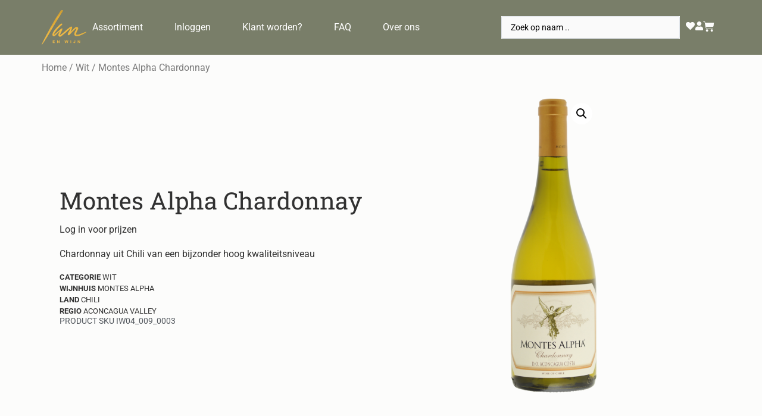

--- FILE ---
content_type: text/html; charset=UTF-8
request_url: https://horeca.ianenwijn.nl/product/montes-alpha-chardonnay/
body_size: 19438
content:
<!doctype html>
<html lang="nl-NL">
<head>
	<meta charset="UTF-8">
	<meta name="viewport" content="width=device-width, initial-scale=1">
	<link rel="profile" href="https://gmpg.org/xfn/11">
	<meta name='robots' content='index, follow, max-image-preview:large, max-snippet:-1, max-video-preview:-1' />

	<!-- This site is optimized with the Yoast SEO plugin v26.6 - https://yoast.com/wordpress/plugins/seo/ -->
	<title>Montes Alpha Chardonnay - Ian en Wijn Horeca</title>
	<link rel="canonical" href="https://horeca.ianenwijn.nl/product/montes-alpha-chardonnay/" />
	<meta property="og:locale" content="nl_NL" />
	<meta property="og:type" content="article" />
	<meta property="og:title" content="Montes Alpha Chardonnay - Ian en Wijn Horeca" />
	<meta property="og:description" content="Chardonnay uit Chili van een bijzonder hoog kwaliteitsniveau" />
	<meta property="og:url" content="https://horeca.ianenwijn.nl/product/montes-alpha-chardonnay/" />
	<meta property="og:site_name" content="Ian en Wijn Horeca" />
	<meta property="article:publisher" content="https://www.facebook.com/ianenwijn.nl" />
	<meta property="article:modified_time" content="2025-04-22T09:41:34+00:00" />
	<meta property="og:image" content="https://horeca.ianenwijn.nl/wp-content/uploads/2022/07/0029007_montes-alpha-chardonnay.png" />
	<meta property="og:image:width" content="380" />
	<meta property="og:image:height" content="1200" />
	<meta property="og:image:type" content="image/png" />
	<meta name="twitter:card" content="summary_large_image" />
	<script type="application/ld+json" class="yoast-schema-graph">{"@context":"https://schema.org","@graph":[{"@type":"WebPage","@id":"https://horeca.ianenwijn.nl/product/montes-alpha-chardonnay/","url":"https://horeca.ianenwijn.nl/product/montes-alpha-chardonnay/","name":"Montes Alpha Chardonnay - Ian en Wijn Horeca","isPartOf":{"@id":"https://horeca.ianenwijn.nl/#website"},"primaryImageOfPage":{"@id":"https://horeca.ianenwijn.nl/product/montes-alpha-chardonnay/#primaryimage"},"image":{"@id":"https://horeca.ianenwijn.nl/product/montes-alpha-chardonnay/#primaryimage"},"thumbnailUrl":"https://horeca.ianenwijn.nl/wp-content/uploads/2022/07/0029007_montes-alpha-chardonnay.png","datePublished":"2022-07-25T17:54:22+00:00","dateModified":"2025-04-22T09:41:34+00:00","breadcrumb":{"@id":"https://horeca.ianenwijn.nl/product/montes-alpha-chardonnay/#breadcrumb"},"inLanguage":"nl-NL","potentialAction":[{"@type":"ReadAction","target":["https://horeca.ianenwijn.nl/product/montes-alpha-chardonnay/"]}]},{"@type":"ImageObject","inLanguage":"nl-NL","@id":"https://horeca.ianenwijn.nl/product/montes-alpha-chardonnay/#primaryimage","url":"https://horeca.ianenwijn.nl/wp-content/uploads/2022/07/0029007_montes-alpha-chardonnay.png","contentUrl":"https://horeca.ianenwijn.nl/wp-content/uploads/2022/07/0029007_montes-alpha-chardonnay.png","width":380,"height":1200},{"@type":"BreadcrumbList","@id":"https://horeca.ianenwijn.nl/product/montes-alpha-chardonnay/#breadcrumb","itemListElement":[{"@type":"ListItem","position":1,"name":"Home","item":"https://horeca.ianenwijn.nl/"},{"@type":"ListItem","position":2,"name":"Assortiment","item":"https://horeca.ianenwijn.nl/winkel/"},{"@type":"ListItem","position":3,"name":"Montes Alpha Chardonnay"}]},{"@type":"WebSite","@id":"https://horeca.ianenwijn.nl/#website","url":"https://horeca.ianenwijn.nl/","name":"Ian en Wijn Horeca","description":"Wijnleverancier voor de Horeca met een persoonlijk tintje","publisher":{"@id":"https://horeca.ianenwijn.nl/#organization"},"potentialAction":[{"@type":"SearchAction","target":{"@type":"EntryPoint","urlTemplate":"https://horeca.ianenwijn.nl/?s={search_term_string}"},"query-input":{"@type":"PropertyValueSpecification","valueRequired":true,"valueName":"search_term_string"}}],"inLanguage":"nl-NL"},{"@type":"Organization","@id":"https://horeca.ianenwijn.nl/#organization","name":"Ian en Wijn B.V.","url":"https://horeca.ianenwijn.nl/","logo":{"@type":"ImageObject","inLanguage":"nl-NL","@id":"https://horeca.ianenwijn.nl/#/schema/logo/image/","url":"https://horeca.ianenwijn.nl/wp-content/uploads/2022/05/Ian-en-Wijn-Logo-Goud-Kort.png","contentUrl":"https://horeca.ianenwijn.nl/wp-content/uploads/2022/05/Ian-en-Wijn-Logo-Goud-Kort.png","width":1000,"height":770,"caption":"Ian en Wijn B.V."},"image":{"@id":"https://horeca.ianenwijn.nl/#/schema/logo/image/"},"sameAs":["https://www.facebook.com/ianenwijn.nl","https://www.instagram.com/ianenwijn"]}]}</script>
	<!-- / Yoast SEO plugin. -->


<link rel="alternate" type="application/rss+xml" title="Ian en Wijn Horeca &raquo; feed" href="https://horeca.ianenwijn.nl/feed/" />
<link rel="alternate" type="application/rss+xml" title="Ian en Wijn Horeca &raquo; reacties feed" href="https://horeca.ianenwijn.nl/comments/feed/" />
<link rel="alternate" title="oEmbed (JSON)" type="application/json+oembed" href="https://horeca.ianenwijn.nl/wp-json/oembed/1.0/embed?url=https%3A%2F%2Fhoreca.ianenwijn.nl%2Fproduct%2Fmontes-alpha-chardonnay%2F" />
<link rel="alternate" title="oEmbed (XML)" type="text/xml+oembed" href="https://horeca.ianenwijn.nl/wp-json/oembed/1.0/embed?url=https%3A%2F%2Fhoreca.ianenwijn.nl%2Fproduct%2Fmontes-alpha-chardonnay%2F&#038;format=xml" />
<link rel="stylesheet" type="text/css" href="https://use.typekit.net/ppa6bqj.css"><style id='wp-img-auto-sizes-contain-inline-css'>
img:is([sizes=auto i],[sizes^="auto," i]){contain-intrinsic-size:3000px 1500px}
/*# sourceURL=wp-img-auto-sizes-contain-inline-css */
</style>
<style id='wp-emoji-styles-inline-css'>

	img.wp-smiley, img.emoji {
		display: inline !important;
		border: none !important;
		box-shadow: none !important;
		height: 1em !important;
		width: 1em !important;
		margin: 0 0.07em !important;
		vertical-align: -0.1em !important;
		background: none !important;
		padding: 0 !important;
	}
/*# sourceURL=wp-emoji-styles-inline-css */
</style>
<link rel='stylesheet' id='wp-block-library-css' href='https://horeca.ianenwijn.nl/wp-includes/css/dist/block-library/style.min.css?ver=6.9' media='all' />
<style id='global-styles-inline-css'>
:root{--wp--preset--aspect-ratio--square: 1;--wp--preset--aspect-ratio--4-3: 4/3;--wp--preset--aspect-ratio--3-4: 3/4;--wp--preset--aspect-ratio--3-2: 3/2;--wp--preset--aspect-ratio--2-3: 2/3;--wp--preset--aspect-ratio--16-9: 16/9;--wp--preset--aspect-ratio--9-16: 9/16;--wp--preset--color--black: #000000;--wp--preset--color--cyan-bluish-gray: #abb8c3;--wp--preset--color--white: #ffffff;--wp--preset--color--pale-pink: #f78da7;--wp--preset--color--vivid-red: #cf2e2e;--wp--preset--color--luminous-vivid-orange: #ff6900;--wp--preset--color--luminous-vivid-amber: #fcb900;--wp--preset--color--light-green-cyan: #7bdcb5;--wp--preset--color--vivid-green-cyan: #00d084;--wp--preset--color--pale-cyan-blue: #8ed1fc;--wp--preset--color--vivid-cyan-blue: #0693e3;--wp--preset--color--vivid-purple: #9b51e0;--wp--preset--gradient--vivid-cyan-blue-to-vivid-purple: linear-gradient(135deg,rgb(6,147,227) 0%,rgb(155,81,224) 100%);--wp--preset--gradient--light-green-cyan-to-vivid-green-cyan: linear-gradient(135deg,rgb(122,220,180) 0%,rgb(0,208,130) 100%);--wp--preset--gradient--luminous-vivid-amber-to-luminous-vivid-orange: linear-gradient(135deg,rgb(252,185,0) 0%,rgb(255,105,0) 100%);--wp--preset--gradient--luminous-vivid-orange-to-vivid-red: linear-gradient(135deg,rgb(255,105,0) 0%,rgb(207,46,46) 100%);--wp--preset--gradient--very-light-gray-to-cyan-bluish-gray: linear-gradient(135deg,rgb(238,238,238) 0%,rgb(169,184,195) 100%);--wp--preset--gradient--cool-to-warm-spectrum: linear-gradient(135deg,rgb(74,234,220) 0%,rgb(151,120,209) 20%,rgb(207,42,186) 40%,rgb(238,44,130) 60%,rgb(251,105,98) 80%,rgb(254,248,76) 100%);--wp--preset--gradient--blush-light-purple: linear-gradient(135deg,rgb(255,206,236) 0%,rgb(152,150,240) 100%);--wp--preset--gradient--blush-bordeaux: linear-gradient(135deg,rgb(254,205,165) 0%,rgb(254,45,45) 50%,rgb(107,0,62) 100%);--wp--preset--gradient--luminous-dusk: linear-gradient(135deg,rgb(255,203,112) 0%,rgb(199,81,192) 50%,rgb(65,88,208) 100%);--wp--preset--gradient--pale-ocean: linear-gradient(135deg,rgb(255,245,203) 0%,rgb(182,227,212) 50%,rgb(51,167,181) 100%);--wp--preset--gradient--electric-grass: linear-gradient(135deg,rgb(202,248,128) 0%,rgb(113,206,126) 100%);--wp--preset--gradient--midnight: linear-gradient(135deg,rgb(2,3,129) 0%,rgb(40,116,252) 100%);--wp--preset--font-size--small: 13px;--wp--preset--font-size--medium: 20px;--wp--preset--font-size--large: 36px;--wp--preset--font-size--x-large: 42px;--wp--preset--spacing--20: 0.44rem;--wp--preset--spacing--30: 0.67rem;--wp--preset--spacing--40: 1rem;--wp--preset--spacing--50: 1.5rem;--wp--preset--spacing--60: 2.25rem;--wp--preset--spacing--70: 3.38rem;--wp--preset--spacing--80: 5.06rem;--wp--preset--shadow--natural: 6px 6px 9px rgba(0, 0, 0, 0.2);--wp--preset--shadow--deep: 12px 12px 50px rgba(0, 0, 0, 0.4);--wp--preset--shadow--sharp: 6px 6px 0px rgba(0, 0, 0, 0.2);--wp--preset--shadow--outlined: 6px 6px 0px -3px rgb(255, 255, 255), 6px 6px rgb(0, 0, 0);--wp--preset--shadow--crisp: 6px 6px 0px rgb(0, 0, 0);}:root { --wp--style--global--content-size: 800px;--wp--style--global--wide-size: 1200px; }:where(body) { margin: 0; }.wp-site-blocks > .alignleft { float: left; margin-right: 2em; }.wp-site-blocks > .alignright { float: right; margin-left: 2em; }.wp-site-blocks > .aligncenter { justify-content: center; margin-left: auto; margin-right: auto; }:where(.wp-site-blocks) > * { margin-block-start: 24px; margin-block-end: 0; }:where(.wp-site-blocks) > :first-child { margin-block-start: 0; }:where(.wp-site-blocks) > :last-child { margin-block-end: 0; }:root { --wp--style--block-gap: 24px; }:root :where(.is-layout-flow) > :first-child{margin-block-start: 0;}:root :where(.is-layout-flow) > :last-child{margin-block-end: 0;}:root :where(.is-layout-flow) > *{margin-block-start: 24px;margin-block-end: 0;}:root :where(.is-layout-constrained) > :first-child{margin-block-start: 0;}:root :where(.is-layout-constrained) > :last-child{margin-block-end: 0;}:root :where(.is-layout-constrained) > *{margin-block-start: 24px;margin-block-end: 0;}:root :where(.is-layout-flex){gap: 24px;}:root :where(.is-layout-grid){gap: 24px;}.is-layout-flow > .alignleft{float: left;margin-inline-start: 0;margin-inline-end: 2em;}.is-layout-flow > .alignright{float: right;margin-inline-start: 2em;margin-inline-end: 0;}.is-layout-flow > .aligncenter{margin-left: auto !important;margin-right: auto !important;}.is-layout-constrained > .alignleft{float: left;margin-inline-start: 0;margin-inline-end: 2em;}.is-layout-constrained > .alignright{float: right;margin-inline-start: 2em;margin-inline-end: 0;}.is-layout-constrained > .aligncenter{margin-left: auto !important;margin-right: auto !important;}.is-layout-constrained > :where(:not(.alignleft):not(.alignright):not(.alignfull)){max-width: var(--wp--style--global--content-size);margin-left: auto !important;margin-right: auto !important;}.is-layout-constrained > .alignwide{max-width: var(--wp--style--global--wide-size);}body .is-layout-flex{display: flex;}.is-layout-flex{flex-wrap: wrap;align-items: center;}.is-layout-flex > :is(*, div){margin: 0;}body .is-layout-grid{display: grid;}.is-layout-grid > :is(*, div){margin: 0;}body{padding-top: 0px;padding-right: 0px;padding-bottom: 0px;padding-left: 0px;}a:where(:not(.wp-element-button)){text-decoration: underline;}:root :where(.wp-element-button, .wp-block-button__link){background-color: #32373c;border-width: 0;color: #fff;font-family: inherit;font-size: inherit;font-style: inherit;font-weight: inherit;letter-spacing: inherit;line-height: inherit;padding-top: calc(0.667em + 2px);padding-right: calc(1.333em + 2px);padding-bottom: calc(0.667em + 2px);padding-left: calc(1.333em + 2px);text-decoration: none;text-transform: inherit;}.has-black-color{color: var(--wp--preset--color--black) !important;}.has-cyan-bluish-gray-color{color: var(--wp--preset--color--cyan-bluish-gray) !important;}.has-white-color{color: var(--wp--preset--color--white) !important;}.has-pale-pink-color{color: var(--wp--preset--color--pale-pink) !important;}.has-vivid-red-color{color: var(--wp--preset--color--vivid-red) !important;}.has-luminous-vivid-orange-color{color: var(--wp--preset--color--luminous-vivid-orange) !important;}.has-luminous-vivid-amber-color{color: var(--wp--preset--color--luminous-vivid-amber) !important;}.has-light-green-cyan-color{color: var(--wp--preset--color--light-green-cyan) !important;}.has-vivid-green-cyan-color{color: var(--wp--preset--color--vivid-green-cyan) !important;}.has-pale-cyan-blue-color{color: var(--wp--preset--color--pale-cyan-blue) !important;}.has-vivid-cyan-blue-color{color: var(--wp--preset--color--vivid-cyan-blue) !important;}.has-vivid-purple-color{color: var(--wp--preset--color--vivid-purple) !important;}.has-black-background-color{background-color: var(--wp--preset--color--black) !important;}.has-cyan-bluish-gray-background-color{background-color: var(--wp--preset--color--cyan-bluish-gray) !important;}.has-white-background-color{background-color: var(--wp--preset--color--white) !important;}.has-pale-pink-background-color{background-color: var(--wp--preset--color--pale-pink) !important;}.has-vivid-red-background-color{background-color: var(--wp--preset--color--vivid-red) !important;}.has-luminous-vivid-orange-background-color{background-color: var(--wp--preset--color--luminous-vivid-orange) !important;}.has-luminous-vivid-amber-background-color{background-color: var(--wp--preset--color--luminous-vivid-amber) !important;}.has-light-green-cyan-background-color{background-color: var(--wp--preset--color--light-green-cyan) !important;}.has-vivid-green-cyan-background-color{background-color: var(--wp--preset--color--vivid-green-cyan) !important;}.has-pale-cyan-blue-background-color{background-color: var(--wp--preset--color--pale-cyan-blue) !important;}.has-vivid-cyan-blue-background-color{background-color: var(--wp--preset--color--vivid-cyan-blue) !important;}.has-vivid-purple-background-color{background-color: var(--wp--preset--color--vivid-purple) !important;}.has-black-border-color{border-color: var(--wp--preset--color--black) !important;}.has-cyan-bluish-gray-border-color{border-color: var(--wp--preset--color--cyan-bluish-gray) !important;}.has-white-border-color{border-color: var(--wp--preset--color--white) !important;}.has-pale-pink-border-color{border-color: var(--wp--preset--color--pale-pink) !important;}.has-vivid-red-border-color{border-color: var(--wp--preset--color--vivid-red) !important;}.has-luminous-vivid-orange-border-color{border-color: var(--wp--preset--color--luminous-vivid-orange) !important;}.has-luminous-vivid-amber-border-color{border-color: var(--wp--preset--color--luminous-vivid-amber) !important;}.has-light-green-cyan-border-color{border-color: var(--wp--preset--color--light-green-cyan) !important;}.has-vivid-green-cyan-border-color{border-color: var(--wp--preset--color--vivid-green-cyan) !important;}.has-pale-cyan-blue-border-color{border-color: var(--wp--preset--color--pale-cyan-blue) !important;}.has-vivid-cyan-blue-border-color{border-color: var(--wp--preset--color--vivid-cyan-blue) !important;}.has-vivid-purple-border-color{border-color: var(--wp--preset--color--vivid-purple) !important;}.has-vivid-cyan-blue-to-vivid-purple-gradient-background{background: var(--wp--preset--gradient--vivid-cyan-blue-to-vivid-purple) !important;}.has-light-green-cyan-to-vivid-green-cyan-gradient-background{background: var(--wp--preset--gradient--light-green-cyan-to-vivid-green-cyan) !important;}.has-luminous-vivid-amber-to-luminous-vivid-orange-gradient-background{background: var(--wp--preset--gradient--luminous-vivid-amber-to-luminous-vivid-orange) !important;}.has-luminous-vivid-orange-to-vivid-red-gradient-background{background: var(--wp--preset--gradient--luminous-vivid-orange-to-vivid-red) !important;}.has-very-light-gray-to-cyan-bluish-gray-gradient-background{background: var(--wp--preset--gradient--very-light-gray-to-cyan-bluish-gray) !important;}.has-cool-to-warm-spectrum-gradient-background{background: var(--wp--preset--gradient--cool-to-warm-spectrum) !important;}.has-blush-light-purple-gradient-background{background: var(--wp--preset--gradient--blush-light-purple) !important;}.has-blush-bordeaux-gradient-background{background: var(--wp--preset--gradient--blush-bordeaux) !important;}.has-luminous-dusk-gradient-background{background: var(--wp--preset--gradient--luminous-dusk) !important;}.has-pale-ocean-gradient-background{background: var(--wp--preset--gradient--pale-ocean) !important;}.has-electric-grass-gradient-background{background: var(--wp--preset--gradient--electric-grass) !important;}.has-midnight-gradient-background{background: var(--wp--preset--gradient--midnight) !important;}.has-small-font-size{font-size: var(--wp--preset--font-size--small) !important;}.has-medium-font-size{font-size: var(--wp--preset--font-size--medium) !important;}.has-large-font-size{font-size: var(--wp--preset--font-size--large) !important;}.has-x-large-font-size{font-size: var(--wp--preset--font-size--x-large) !important;}
:root :where(.wp-block-pullquote){font-size: 1.5em;line-height: 1.6;}
/*# sourceURL=global-styles-inline-css */
</style>
<style id='wptt-frontend-inline-css'>
.woocommerce-product-tag-table{width:100%;border-collapse:collapse;table-layout:fixed;}.woocommerce-product-tag-table thead tr{border-bottom:2px solid #ccc;}.woocommerce-product-tag-table th,.woocommerce-product-tag-table td{padding:0.75rem;text-align:left;vertical-align:top;width:15%;}.woocommerce-product-tag-table th:first-child,.woocommerce-product-tag-table td:first-child{width:40%;}.woocommerce-product-tag-table tbody tr{border-bottom:1px solid #eee;}.woocommerce-product-tag-table-group{margin-top:2rem;margin-bottom:0.75rem;}.wptt-print-controls{margin-bottom:1rem;}.wptt-print-button{background:#0073aa;color:white;border:none;padding:10px 20px;cursor:pointer;border-radius:3px;}.wptt-print-button:hover{background:#005a87;}.wptt-modal{display:none;position:fixed;z-index:10000;left:0;top:0;width:100%;height:100%;background-color:rgba(0,0,0,0.6);justify-content:center;align-items:center;font-family:Arial,sans-serif;}.wptt-modal-content{background:#ffffff;border-radius:8px;width:90%;max-width:600px;max-height:85vh;overflow:hidden;box-shadow:0 10px 30px rgba(0,0,0,0.3);position:relative;}.wptt-modal-header{padding:20px 25px;border-bottom:1px solid #e1e1e1;background:#f8f9fa;position:relative;}.wptt-modal-header h3{margin:0;font-size:20px;font-weight:600;color:#333;}.wptt-modal-close{position:absolute;right:20px;top:50%;transform:translateY(-50%);font-size:24px;font-weight:bold;cursor:pointer;color:#999;line-height:1;padding:5px;border-radius:3px;}.wptt-modal-close:hover{color:#000;background:#f0f0f0;}.wptt-modal-body{padding:25px;max-height:650px;overflow-y:auto;}.wptt-region-controls{margin-bottom:20px;padding-bottom:15px;border-bottom:1px solid #e1e1e1;}.wptt-select-btn{background:#f8f9fa;border:1px solid #ddd;padding:8px 16px;margin-right:10px;cursor:pointer;border-radius:4px;font-size:14px;transition:all 0.2s;}.wptt-select-btn:hover{background:#e9ecef;border-color:#adb5bd;}.wptt-region-list{max-height:300px;overflow-y:auto;border:1px solid #e1e1e1;border-radius:4px;background:#fff;}.wptt-region-item{display:block;padding:12px 15px;border-bottom:1px solid #f1f3f4;cursor:pointer;transition:background-color 0.15s;font-size:14px;line-height:1.4;}.wptt-region-item:last-child{border-bottom:none;}.wptt-region-item:hover{background:#f8f9fa;}.wptt-region-checkbox{margin-right:12px;transform:scale(1.1);}.wptt-modal-footer{padding:20px 25px;border-top:1px solid #e1e1e1;text-align:right;background:#f8f9fa;}.wptt-cancel-btn{background:#6c757d;color:white;border:none;padding:10px 20px;margin-right:10px;cursor:pointer;border-radius:4px;font-size:14px;transition:background-color 0.15s;}.wptt-cancel-btn:hover{background:#545b62;}.wptt-print-btn{background:#0073aa;color:white;border:none;padding:10px 20px;cursor:pointer;border-radius:4px;font-size:14px;font-weight:500;transition:background-color 0.15s;}.wptt-print-btn:hover{background:#005a87;}@media print{body *{visibility:hidden;}.woocommerce-product-tag-table-container,.woocommerce-product-tag-table-container *{visibility:visible;}.woocommerce-product-tag-table-container{position:absolute;left:0;top:0;width:100%;}.wptt-print-controls,.wptt-modal{display:none !important;}.wptt-print-header{display:block !important;text-align:center;margin-bottom:20px;}.wptt-print-logo{max-width:120px;height:auto;margin-bottom:10px;}.wptt-print-title{font-size:15px;font-weight:bold;margin:0;}.wptt-print-date{font-size:11px;margin:3px 0 0 0;color:#666;}.woocommerce-product-tag-table-group{font-size:12px;font-weight:bold;margin-top:15px;margin-bottom:8px;}.woocommerce-product-tag-table{font-size:10px;margin-bottom:15px;table-layout:fixed !important;}.woocommerce-product-tag-table th{padding:4px 3px;font-weight:bold;font-size:10px;}.woocommerce-product-tag-table td{padding:3px 3px;font-size:10px;line-height:1.2;}.woocommerce-product-tag-table th:nth-child(1),.woocommerce-product-tag-table td:nth-child(1){width:48% !important;}.woocommerce-product-tag-table th:nth-child(2),.woocommerce-product-tag-table td:nth-child(2){width:10% !important;text-align:right !important;}.woocommerce-product-tag-table th:nth-child(3),.woocommerce-product-tag-table td:nth-child(3){width:12% !important;text-align:center !important;}.woocommerce-product-tag-table th:nth-child(4),.woocommerce-product-tag-table td:nth-child(4){width:8% !important;}.woocommerce-product-tag-table th:nth-child(5),.woocommerce-product-tag-table td:nth-child(5){width:22% !important;}.woocommerce-product-tag-table a{text-decoration:none;color:inherit;}.woocommerce-product-tag-table a:after{content:"" !important;}a[href]:after{content:none !important;}@page{size:A4;margin:1.5cm;@bottom-center{content:"Ian en Wijn";font-size:9px;} @bottom-right{content:"Pagina " counter(page);font-size:9px;}}}
/*# sourceURL=wptt-frontend-inline-css */
</style>
<style id='wc-stock-light-inline-css'>

        .stock-light {
            display: flex;
            align-items: center;
            gap: 8px;
            margin-top: 10px;
            font-size: 15px;
            font-weight: 500;
        }
        .stock-dot {
            width: 15px;
            height: 15px;
            border-radius: 50%;
            display: inline-block;
        }
        .stock-dot.green { background-color: #28a745; }
        .stock-dot.halfgreen { background: linear-gradient(90deg, #28a745 50%, #ffbf00 50%); }
        .stock-dot.orange { background-color: #ffbf00; }
        .stock-dot.red { background-color: #dc3545; }
        
/*# sourceURL=wc-stock-light-inline-css */
</style>
<link rel='stylesheet' id='photoswipe-css' href='https://horeca.ianenwijn.nl/wp-content/plugins/woocommerce/assets/css/photoswipe/photoswipe.min.css?ver=10.3.7' media='all' />
<link rel='stylesheet' id='photoswipe-default-skin-css' href='https://horeca.ianenwijn.nl/wp-content/plugins/woocommerce/assets/css/photoswipe/default-skin/default-skin.min.css?ver=10.3.7' media='all' />
<link rel='stylesheet' id='woocommerce-layout-css' href='https://horeca.ianenwijn.nl/wp-content/plugins/woocommerce/assets/css/woocommerce-layout.css?ver=10.3.7' media='all' />
<link rel='stylesheet' id='woocommerce-smallscreen-css' href='https://horeca.ianenwijn.nl/wp-content/plugins/woocommerce/assets/css/woocommerce-smallscreen.css?ver=10.3.7' media='only screen and (max-width: 768px)' />
<link rel='stylesheet' id='woocommerce-general-css' href='https://horeca.ianenwijn.nl/wp-content/plugins/woocommerce/assets/css/woocommerce.css?ver=10.3.7' media='all' />
<style id='woocommerce-inline-inline-css'>
.woocommerce form .form-row .required { visibility: visible; }
/*# sourceURL=woocommerce-inline-inline-css */
</style>
<link rel='stylesheet' id='brands-styles-css' href='https://horeca.ianenwijn.nl/wp-content/plugins/woocommerce/assets/css/brands.css?ver=10.3.7' media='all' />
<link rel='stylesheet' id='hello-elementor-css' href='https://horeca.ianenwijn.nl/wp-content/themes/hello-elementor/assets/css/reset.css?ver=3.4.6' media='all' />
<link rel='stylesheet' id='hello-elementor-theme-style-css' href='https://horeca.ianenwijn.nl/wp-content/themes/hello-elementor/assets/css/theme.css?ver=3.4.6' media='all' />
<link rel='stylesheet' id='hello-elementor-header-footer-css' href='https://horeca.ianenwijn.nl/wp-content/themes/hello-elementor/assets/css/header-footer.css?ver=3.4.6' media='all' />
<link rel='stylesheet' id='elementor-frontend-css' href='https://horeca.ianenwijn.nl/wp-content/plugins/elementor/assets/css/frontend.min.css?ver=3.34.3' media='all' />
<link rel='stylesheet' id='elementor-post-5-css' href='https://horeca.ianenwijn.nl/wp-content/uploads/elementor/css/post-5.css?ver=1769484424' media='all' />
<link rel='stylesheet' id='widget-image-css' href='https://horeca.ianenwijn.nl/wp-content/plugins/elementor/assets/css/widget-image.min.css?ver=3.34.3' media='all' />
<link rel='stylesheet' id='widget-nav-menu-css' href='https://horeca.ianenwijn.nl/wp-content/plugins/elementor-pro/assets/css/widget-nav-menu.min.css?ver=3.34.3' media='all' />
<link rel='stylesheet' id='widget-woocommerce-menu-cart-css' href='https://horeca.ianenwijn.nl/wp-content/plugins/elementor-pro/assets/css/widget-woocommerce-menu-cart.min.css?ver=3.34.3' media='all' />
<link rel='stylesheet' id='widget-heading-css' href='https://horeca.ianenwijn.nl/wp-content/plugins/elementor/assets/css/widget-heading.min.css?ver=3.34.3' media='all' />
<link rel='stylesheet' id='widget-social-icons-css' href='https://horeca.ianenwijn.nl/wp-content/plugins/elementor/assets/css/widget-social-icons.min.css?ver=3.34.3' media='all' />
<link rel='stylesheet' id='e-apple-webkit-css' href='https://horeca.ianenwijn.nl/wp-content/plugins/elementor/assets/css/conditionals/apple-webkit.min.css?ver=3.34.3' media='all' />
<link rel='stylesheet' id='widget-woocommerce-product-price-css' href='https://horeca.ianenwijn.nl/wp-content/plugins/elementor-pro/assets/css/widget-woocommerce-product-price.min.css?ver=3.34.3' media='all' />
<link rel='stylesheet' id='widget-woocommerce-product-add-to-cart-css' href='https://horeca.ianenwijn.nl/wp-content/plugins/elementor-pro/assets/css/widget-woocommerce-product-add-to-cart.min.css?ver=3.34.3' media='all' />
<link rel='stylesheet' id='widget-woocommerce-product-images-css' href='https://horeca.ianenwijn.nl/wp-content/plugins/elementor-pro/assets/css/widget-woocommerce-product-images.min.css?ver=3.34.3' media='all' />
<link rel='stylesheet' id='jet-engine-frontend-css' href='https://horeca.ianenwijn.nl/wp-content/plugins/jet-engine/assets/css/frontend.css?ver=3.7.9.1' media='all' />
<link rel='stylesheet' id='elementor-post-12-css' href='https://horeca.ianenwijn.nl/wp-content/uploads/elementor/css/post-12.css?ver=1769484425' media='all' />
<link rel='stylesheet' id='elementor-post-1213-css' href='https://horeca.ianenwijn.nl/wp-content/uploads/elementor/css/post-1213.css?ver=1769484425' media='all' />
<link rel='stylesheet' id='elementor-post-498-css' href='https://horeca.ianenwijn.nl/wp-content/uploads/elementor/css/post-498.css?ver=1769484914' media='all' />
<link rel='stylesheet' id='hello-elementor-child-style-css' href='https://horeca.ianenwijn.nl/wp-content/themes/ian-theme-child/style.css?ver=1.0.0' media='all' />
<link rel='stylesheet' id='jquery-chosen-css' href='https://horeca.ianenwijn.nl/wp-content/plugins/jet-search/assets/lib/chosen/chosen.min.css?ver=1.8.7' media='all' />
<link rel='stylesheet' id='jet-search-css' href='https://horeca.ianenwijn.nl/wp-content/plugins/jet-search/assets/css/jet-search.css?ver=3.5.15' media='all' />
<link rel='stylesheet' id='elementor-gf-local-roboto-css' href='https://horeca.ianenwijn.nl/wp-content/uploads/elementor/google-fonts/css/roboto.css?ver=1742262528' media='all' />
<link rel='stylesheet' id='elementor-gf-local-robotoslab-css' href='https://horeca.ianenwijn.nl/wp-content/uploads/elementor/google-fonts/css/robotoslab.css?ver=1742262532' media='all' />
<link rel='stylesheet' id='elementor-gf-local-archivonarrow-css' href='https://horeca.ianenwijn.nl/wp-content/uploads/elementor/google-fonts/css/archivonarrow.css?ver=1742263315' media='all' />
<script src="https://horeca.ianenwijn.nl/wp-includes/js/jquery/jquery.min.js?ver=3.7.1" id="jquery-core-js"></script>
<script src="https://horeca.ianenwijn.nl/wp-includes/js/jquery/jquery-migrate.min.js?ver=3.4.1" id="jquery-migrate-js"></script>
<script src="https://horeca.ianenwijn.nl/wp-includes/js/imagesloaded.min.js?ver=6.9" id="imagesLoaded-js"></script>
<script src="https://horeca.ianenwijn.nl/wp-content/plugins/woocommerce/assets/js/jquery-blockui/jquery.blockUI.min.js?ver=2.7.0-wc.10.3.7" id="wc-jquery-blockui-js" defer data-wp-strategy="defer"></script>
<script id="wc-add-to-cart-js-extra">
var wc_add_to_cart_params = {"ajax_url":"/wp-admin/admin-ajax.php","wc_ajax_url":"/?wc-ajax=%%endpoint%%","i18n_view_cart":"Bekijk winkelwagen","cart_url":"https://horeca.ianenwijn.nl/winkelwagen/","is_cart":"","cart_redirect_after_add":"no"};
//# sourceURL=wc-add-to-cart-js-extra
</script>
<script src="https://horeca.ianenwijn.nl/wp-content/plugins/woocommerce/assets/js/frontend/add-to-cart.min.js?ver=10.3.7" id="wc-add-to-cart-js" defer data-wp-strategy="defer"></script>
<script src="https://horeca.ianenwijn.nl/wp-content/plugins/woocommerce/assets/js/zoom/jquery.zoom.min.js?ver=1.7.21-wc.10.3.7" id="wc-zoom-js" defer data-wp-strategy="defer"></script>
<script src="https://horeca.ianenwijn.nl/wp-content/plugins/woocommerce/assets/js/flexslider/jquery.flexslider.min.js?ver=2.7.2-wc.10.3.7" id="wc-flexslider-js" defer data-wp-strategy="defer"></script>
<script src="https://horeca.ianenwijn.nl/wp-content/plugins/woocommerce/assets/js/photoswipe/photoswipe.min.js?ver=4.1.1-wc.10.3.7" id="wc-photoswipe-js" defer data-wp-strategy="defer"></script>
<script src="https://horeca.ianenwijn.nl/wp-content/plugins/woocommerce/assets/js/photoswipe/photoswipe-ui-default.min.js?ver=4.1.1-wc.10.3.7" id="wc-photoswipe-ui-default-js" defer data-wp-strategy="defer"></script>
<script id="wc-single-product-js-extra">
var wc_single_product_params = {"i18n_required_rating_text":"Selecteer een waardering","i18n_rating_options":["1 van de 5 sterren","2 van de 5 sterren","3 van de 5 sterren","4 van de 5 sterren","5 van de 5 sterren"],"i18n_product_gallery_trigger_text":"Afbeeldinggalerij in volledig scherm bekijken","review_rating_required":"yes","flexslider":{"rtl":false,"animation":"slide","smoothHeight":true,"directionNav":false,"controlNav":"thumbnails","slideshow":false,"animationSpeed":500,"animationLoop":false,"allowOneSlide":false},"zoom_enabled":"1","zoom_options":[],"photoswipe_enabled":"1","photoswipe_options":{"shareEl":false,"closeOnScroll":false,"history":false,"hideAnimationDuration":0,"showAnimationDuration":0},"flexslider_enabled":"1"};
//# sourceURL=wc-single-product-js-extra
</script>
<script src="https://horeca.ianenwijn.nl/wp-content/plugins/woocommerce/assets/js/frontend/single-product.min.js?ver=10.3.7" id="wc-single-product-js" defer data-wp-strategy="defer"></script>
<script src="https://horeca.ianenwijn.nl/wp-content/plugins/woocommerce/assets/js/js-cookie/js.cookie.min.js?ver=2.1.4-wc.10.3.7" id="wc-js-cookie-js" defer data-wp-strategy="defer"></script>
<script id="woocommerce-js-extra">
var woocommerce_params = {"ajax_url":"/wp-admin/admin-ajax.php","wc_ajax_url":"/?wc-ajax=%%endpoint%%","i18n_password_show":"Wachtwoord weergeven","i18n_password_hide":"Wachtwoord verbergen"};
//# sourceURL=woocommerce-js-extra
</script>
<script src="https://horeca.ianenwijn.nl/wp-content/plugins/woocommerce/assets/js/frontend/woocommerce.min.js?ver=10.3.7" id="woocommerce-js" defer data-wp-strategy="defer"></script>
<script id="wc-cart-fragments-js-extra">
var wc_cart_fragments_params = {"ajax_url":"/wp-admin/admin-ajax.php","wc_ajax_url":"/?wc-ajax=%%endpoint%%","cart_hash_key":"wc_cart_hash_a41f718c1aa1e3e31e86c8657d17e376","fragment_name":"wc_fragments_a41f718c1aa1e3e31e86c8657d17e376","request_timeout":"5000"};
//# sourceURL=wc-cart-fragments-js-extra
</script>
<script src="https://horeca.ianenwijn.nl/wp-content/plugins/woocommerce/assets/js/frontend/cart-fragments.min.js?ver=10.3.7" id="wc-cart-fragments-js" defer data-wp-strategy="defer"></script>
<link rel="https://api.w.org/" href="https://horeca.ianenwijn.nl/wp-json/" /><link rel="alternate" title="JSON" type="application/json" href="https://horeca.ianenwijn.nl/wp-json/wp/v2/product/6001" /><link rel="EditURI" type="application/rsd+xml" title="RSD" href="https://horeca.ianenwijn.nl/xmlrpc.php?rsd" />
<meta name="generator" content="WordPress 6.9" />
<meta name="generator" content="WooCommerce 10.3.7" />
<link rel='shortlink' href='https://horeca.ianenwijn.nl/?p=6001' />
<meta name="description" content="Chardonnay uit Chili van een bijzonder hoog kwaliteitsniveau">
	<noscript><style>.woocommerce-product-gallery{ opacity: 1 !important; }</style></noscript>
	<meta name="generator" content="Elementor 3.34.3; features: e_font_icon_svg, additional_custom_breakpoints; settings: css_print_method-external, google_font-enabled, font_display-auto">
<script type="text/javascript" src="https://cdn.brevo.com/js/sdk-loader.js" async></script><script type="text/javascript">
            window.Brevo = window.Brevo || [];
            window.Brevo.push(["init", {
                client_key: "597qaxx1eoax38uh0zf1ws0r",
                email_id: "",
                push: {
                    customDomain: "https://horeca.ianenwijn.nl\/wp-content\/plugins\/woocommerce-sendinblue-newsletter-subscription\/"
                }
            }]);
        </script>			<style>
				.e-con.e-parent:nth-of-type(n+4):not(.e-lazyloaded):not(.e-no-lazyload),
				.e-con.e-parent:nth-of-type(n+4):not(.e-lazyloaded):not(.e-no-lazyload) * {
					background-image: none !important;
				}
				@media screen and (max-height: 1024px) {
					.e-con.e-parent:nth-of-type(n+3):not(.e-lazyloaded):not(.e-no-lazyload),
					.e-con.e-parent:nth-of-type(n+3):not(.e-lazyloaded):not(.e-no-lazyload) * {
						background-image: none !important;
					}
				}
				@media screen and (max-height: 640px) {
					.e-con.e-parent:nth-of-type(n+2):not(.e-lazyloaded):not(.e-no-lazyload),
					.e-con.e-parent:nth-of-type(n+2):not(.e-lazyloaded):not(.e-no-lazyload) * {
						background-image: none !important;
					}
				}
			</style>
			<link rel="icon" href="https://horeca.ianenwijn.nl/wp-content/uploads/2025/08/cropped-Ian-en-Wijn-Google-Logo-32x32.jpg" sizes="32x32" />
<link rel="icon" href="https://horeca.ianenwijn.nl/wp-content/uploads/2025/08/cropped-Ian-en-Wijn-Google-Logo-192x192.jpg" sizes="192x192" />
<link rel="apple-touch-icon" href="https://horeca.ianenwijn.nl/wp-content/uploads/2025/08/cropped-Ian-en-Wijn-Google-Logo-180x180.jpg" />
<meta name="msapplication-TileImage" content="https://horeca.ianenwijn.nl/wp-content/uploads/2025/08/cropped-Ian-en-Wijn-Google-Logo-270x270.jpg" />
		<style id="wp-custom-css">
			.woocommerce-Addresses .edit {
	display:none;
}
.woocommerce-Address .edit {
	display:none;
}
.ian-en-wijn-wishlist { 
	margin-bottom:20px!important;
}

.woocommerce .shop_table .button {
	border: 2px solid #465741 !important;
}

body{
	overflow-y: visible;
}

.elementor-widget-woocommerce-my-account > .elementor-widget-container > .e-my-account-tab__dashboard > .woocommerce > h2
{
	text-align:center;
}

.jet-ajax-search__item-thumbnail-img  {
	    width: 60px !important;
    height: 60px !important;
    object-fit: contain !important; /* Ensures the whole image fits */
    background-color: #fff;
}		</style>
		</head>
<body class="wp-singular product-template-default single single-product postid-6001 wp-custom-logo wp-embed-responsive wp-theme-hello-elementor wp-child-theme-ian-theme-child theme-hello-elementor woocommerce woocommerce-page woocommerce-no-js hello-elementor-default elementor-default elementor-template-full-width elementor-kit-5 elementor-page-498">


<a class="skip-link screen-reader-text" href="#content">Ga naar de inhoud</a>

		<header data-elementor-type="header" data-elementor-id="12" class="elementor elementor-12 elementor-location-header" data-elementor-post-type="elementor_library">
			<div class="elementor-element elementor-element-8e07daa e-flex e-con-boxed e-con e-parent" data-id="8e07daa" data-element_type="container" data-settings="{&quot;background_background&quot;:&quot;classic&quot;}">
					<div class="e-con-inner">
				<div class="elementor-element elementor-element-47b50f0 elementor-widget-tablet__width-initial elementor-widget elementor-widget-theme-site-logo elementor-widget-image" data-id="47b50f0" data-element_type="widget" data-widget_type="theme-site-logo.default">
				<div class="elementor-widget-container">
											<a href="https://horeca.ianenwijn.nl">
			<img fetchpriority="high" width="300" height="231" src="https://horeca.ianenwijn.nl/wp-content/uploads/2022/05/Ian-en-Wijn-Logo-Goud-Kort-300x231.png" class="attachment-medium size-medium wp-image-15" alt="" srcset="https://horeca.ianenwijn.nl/wp-content/uploads/2022/05/Ian-en-Wijn-Logo-Goud-Kort-300x231.png 300w, https://horeca.ianenwijn.nl/wp-content/uploads/2022/05/Ian-en-Wijn-Logo-Goud-Kort-768x591.png 768w, https://horeca.ianenwijn.nl/wp-content/uploads/2022/05/Ian-en-Wijn-Logo-Goud-Kort.png 1000w" sizes="(max-width: 300px) 100vw, 300px" />				</a>
											</div>
				</div>
				<div class="elementor-element elementor-element-be1c840 elementor-nav-menu--stretch elementor-nav-menu--dropdown-mobile elementor-nav-menu__text-align-aside elementor-nav-menu--toggle elementor-nav-menu--burger elementor-widget elementor-widget-nav-menu" data-id="be1c840" data-element_type="widget" data-settings="{&quot;full_width&quot;:&quot;stretch&quot;,&quot;layout&quot;:&quot;horizontal&quot;,&quot;submenu_icon&quot;:{&quot;value&quot;:&quot;&lt;svg aria-hidden=\&quot;true\&quot; class=\&quot;e-font-icon-svg e-fas-caret-down\&quot; viewBox=\&quot;0 0 320 512\&quot; xmlns=\&quot;http:\/\/www.w3.org\/2000\/svg\&quot;&gt;&lt;path d=\&quot;M31.3 192h257.3c17.8 0 26.7 21.5 14.1 34.1L174.1 354.8c-7.8 7.8-20.5 7.8-28.3 0L17.2 226.1C4.6 213.5 13.5 192 31.3 192z\&quot;&gt;&lt;\/path&gt;&lt;\/svg&gt;&quot;,&quot;library&quot;:&quot;fa-solid&quot;},&quot;toggle&quot;:&quot;burger&quot;}" data-widget_type="nav-menu.default">
				<div class="elementor-widget-container">
								<nav aria-label="Menu" class="elementor-nav-menu--main elementor-nav-menu__container elementor-nav-menu--layout-horizontal e--pointer-underline e--animation-fade">
				<ul id="menu-1-be1c840" class="elementor-nav-menu"><li class="menu-item menu-item-type-post_type menu-item-object-page current_page_parent menu-item-1187"><a href="https://horeca.ianenwijn.nl/winkel/" class="elementor-item">Assortiment</a></li>
<li class="menu-item menu-item-type-custom menu-item-object-custom menu-item-8921"><a href="https://horeca.ianenwijn.nl/mijn-account/mijn-account/" class="elementor-item">Inloggen</a></li>
<li class="menu-item menu-item-type-post_type menu-item-object-page menu-item-9334"><a href="https://horeca.ianenwijn.nl/horeca-registratieformulier/" class="elementor-item">Klant worden?</a></li>
<li class="menu-item menu-item-type-post_type menu-item-object-page menu-item-8997"><a href="https://horeca.ianenwijn.nl/faq/" class="elementor-item">FAQ</a></li>
<li class="menu-item menu-item-type-post_type menu-item-object-page menu-item-21189"><a href="https://horeca.ianenwijn.nl/over-ons/" class="elementor-item">Over ons</a></li>
</ul>			</nav>
					<div class="elementor-menu-toggle" role="button" tabindex="0" aria-label="Menu toggle" aria-expanded="false">
			<svg aria-hidden="true" role="presentation" class="elementor-menu-toggle__icon--open e-font-icon-svg e-eicon-menu-bar" viewBox="0 0 1000 1000" xmlns="http://www.w3.org/2000/svg"><path d="M104 333H896C929 333 958 304 958 271S929 208 896 208H104C71 208 42 237 42 271S71 333 104 333ZM104 583H896C929 583 958 554 958 521S929 458 896 458H104C71 458 42 487 42 521S71 583 104 583ZM104 833H896C929 833 958 804 958 771S929 708 896 708H104C71 708 42 737 42 771S71 833 104 833Z"></path></svg><svg aria-hidden="true" role="presentation" class="elementor-menu-toggle__icon--close e-font-icon-svg e-eicon-close" viewBox="0 0 1000 1000" xmlns="http://www.w3.org/2000/svg"><path d="M742 167L500 408 258 167C246 154 233 150 217 150 196 150 179 158 167 167 154 179 150 196 150 212 150 229 154 242 171 254L408 500 167 742C138 771 138 800 167 829 196 858 225 858 254 829L496 587 738 829C750 842 767 846 783 846 800 846 817 842 829 829 842 817 846 804 846 783 846 767 842 750 829 737L588 500 833 258C863 229 863 200 833 171 804 137 775 137 742 167Z"></path></svg>		</div>
					<nav class="elementor-nav-menu--dropdown elementor-nav-menu__container" aria-hidden="true">
				<ul id="menu-2-be1c840" class="elementor-nav-menu"><li class="menu-item menu-item-type-post_type menu-item-object-page current_page_parent menu-item-1187"><a href="https://horeca.ianenwijn.nl/winkel/" class="elementor-item" tabindex="-1">Assortiment</a></li>
<li class="menu-item menu-item-type-custom menu-item-object-custom menu-item-8921"><a href="https://horeca.ianenwijn.nl/mijn-account/mijn-account/" class="elementor-item" tabindex="-1">Inloggen</a></li>
<li class="menu-item menu-item-type-post_type menu-item-object-page menu-item-9334"><a href="https://horeca.ianenwijn.nl/horeca-registratieformulier/" class="elementor-item" tabindex="-1">Klant worden?</a></li>
<li class="menu-item menu-item-type-post_type menu-item-object-page menu-item-8997"><a href="https://horeca.ianenwijn.nl/faq/" class="elementor-item" tabindex="-1">FAQ</a></li>
<li class="menu-item menu-item-type-post_type menu-item-object-page menu-item-21189"><a href="https://horeca.ianenwijn.nl/over-ons/" class="elementor-item" tabindex="-1">Over ons</a></li>
</ul>			</nav>
						</div>
				</div>
		<div class="elementor-element elementor-element-11183a6 e-con-full elementor-hidden-mobile e-flex e-con e-child" data-id="11183a6" data-element_type="container">
				<div class="elementor-element elementor-element-99f3ac3 elementor-widget elementor-widget-jet-ajax-search" data-id="99f3ac3" data-element_type="widget" data-settings="{&quot;results_area_columns&quot;:&quot;1&quot;}" data-widget_type="jet-ajax-search.default">
				<div class="elementor-widget-container">
					<div class="elementor-jet-ajax-search jet-search">
	<div class="jet_search_listing_grid_hidden_template" style="display: none;">
			</div>

<div class="jet-ajax-search" data-settings="{&quot;symbols_for_start_searching&quot;:2,&quot;search_by_empty_value&quot;:&quot;&quot;,&quot;submit_on_enter&quot;:&quot;&quot;,&quot;search_source&quot;:[&quot;product&quot;],&quot;search_logging&quot;:&quot;yes&quot;,&quot;search_results_url&quot;:&quot;&quot;,&quot;search_taxonomy&quot;:&quot;&quot;,&quot;include_terms_ids&quot;:[],&quot;exclude_terms_ids&quot;:[],&quot;exclude_posts_ids&quot;:[],&quot;custom_fields_source&quot;:&quot;_sku&quot;,&quot;limit_query&quot;:5,&quot;limit_query_tablet&quot;:&quot;&quot;,&quot;limit_query_mobile&quot;:&quot;&quot;,&quot;limit_query_in_result_area&quot;:25,&quot;results_order_by&quot;:&quot;relevance&quot;,&quot;results_order&quot;:&quot;asc&quot;,&quot;sentence&quot;:&quot;&quot;,&quot;search_in_taxonomy&quot;:&quot;&quot;,&quot;search_in_taxonomy_source&quot;:&quot;&quot;,&quot;results_area_width_by&quot;:&quot;form&quot;,&quot;results_area_custom_width&quot;:&quot;&quot;,&quot;results_area_custom_position&quot;:&quot;&quot;,&quot;results_area_columns&quot;:&quot;1&quot;,&quot;results_area_columns_tablet&quot;:&quot;&quot;,&quot;results_area_columns_mobile&quot;:&quot;&quot;,&quot;results_area_columns_mobile_portrait&quot;:&quot;&quot;,&quot;thumbnail_visible&quot;:&quot;yes&quot;,&quot;thumbnail_size&quot;:&quot;woocommerce_single&quot;,&quot;thumbnail_placeholder&quot;:{&quot;url&quot;:&quot;https:\/\/horeca.ianenwijn.nl\/wp-content\/uploads\/2024\/11\/geen-product-foto-web-tx.png&quot;,&quot;id&quot;:17052,&quot;size&quot;:&quot;&quot;,&quot;alt&quot;:&quot;&quot;,&quot;source&quot;:&quot;library&quot;},&quot;post_content_source&quot;:&quot;excerpt&quot;,&quot;post_content_custom_field_key&quot;:&quot;&quot;,&quot;post_content_length&quot;:30,&quot;show_product_price&quot;:&quot;&quot;,&quot;show_product_rating&quot;:&quot;&quot;,&quot;show_add_to_cart&quot;:&quot;&quot;,&quot;show_result_new_tab&quot;:&quot;&quot;,&quot;highlight_searched_text&quot;:&quot;&quot;,&quot;listing_id&quot;:&quot;&quot;,&quot;bullet_pagination&quot;:&quot;&quot;,&quot;number_pagination&quot;:&quot;&quot;,&quot;navigation_arrows&quot;:&quot;in_header&quot;,&quot;navigation_arrows_type&quot;:&quot;angle&quot;,&quot;show_title_related_meta&quot;:&quot;&quot;,&quot;meta_title_related_position&quot;:&quot;&quot;,&quot;title_related_meta&quot;:&quot;&quot;,&quot;show_content_related_meta&quot;:&quot;&quot;,&quot;meta_content_related_position&quot;:&quot;&quot;,&quot;content_related_meta&quot;:&quot;&quot;,&quot;negative_search&quot;:&quot;We hebben geen producten kunnen vinden.&quot;,&quot;server_error&quot;:&quot;Het zoeken is momenteel niet mogelijk.&quot;,&quot;show_search_suggestions&quot;:&quot;&quot;,&quot;search_suggestions_position&quot;:&quot;&quot;,&quot;search_suggestions_source&quot;:&quot;&quot;,&quot;search_suggestions_limits&quot;:&quot;&quot;,&quot;search_suggestions_item_title_length&quot;:&quot;&quot;,&quot;catalog_visibility&quot;:&quot;&quot;,&quot;search_source_terms&quot;:&quot;&quot;,&quot;search_source_terms_title&quot;:&quot;&quot;,&quot;search_source_terms_icon&quot;:&quot;&quot;,&quot;search_source_terms_limit&quot;:&quot;&quot;,&quot;search_source_terms_listing_id&quot;:&quot;&quot;,&quot;search_source_terms_taxonomy&quot;:&quot;&quot;,&quot;search_source_users&quot;:&quot;&quot;,&quot;search_source_users_title&quot;:&quot;&quot;,&quot;search_source_users_icon&quot;:&quot;&quot;,&quot;search_source_users_limit&quot;:&quot;&quot;,&quot;search_source_users_listing_id&quot;:&quot;&quot;}"><form class="jet-ajax-search__form" method="get" action="https://horeca.ianenwijn.nl/" role="search" target="">
	<div class="jet-ajax-search__fields-holder">
		<div class="jet-ajax-search__field-wrapper">
			<label for="search-input-99f3ac3" class="screen-reader-text">Search ...</label>
						<input id="search-input-99f3ac3" class="jet-ajax-search__field" type="search" placeholder="Zoek op naam .." value="" name="s" autocomplete="off" />
							<input type="hidden" name="jsearch" />
										<input type="hidden" value="product" name="post_type" />
			
					</div>
			</div>
	</form>

<div class="jet-ajax-search__results-area" >
	<div class="jet-ajax-search__results-holder">
					<div class="jet-ajax-search__results-header">
				
<button class="jet-ajax-search__results-count"><span></span> Resultaten</button>
				<div class="jet-ajax-search__navigation-holder"></div>
			</div>
						<div class="jet-ajax-search__results-list results-area-col-desk-1 results-area-col-tablet-0 results-area-col-mobile-0 results-area-col-mobile-portrait-1" >
			            <div class="jet-ajax-search__results-list-inner "></div>
					</div>
					<div class="jet-ajax-search__results-footer">
				<button class="jet-ajax-search__full-results">Bekijk alle resultaten</button>				<div class="jet-ajax-search__navigation-holder"></div>
			</div>
			</div>
	<div class="jet-ajax-search__message"></div>
	
<div class="jet-ajax-search__spinner-holder">
	<div class="jet-ajax-search__spinner">
		<div class="rect rect-1"></div>
		<div class="rect rect-2"></div>
		<div class="rect rect-3"></div>
		<div class="rect rect-4"></div>
		<div class="rect rect-5"></div>
	</div>
</div>
</div>
</div>
</div>				</div>
				</div>
				</div>
				<div class="elementor-element elementor-element-9e41ea6 elementor-view-default elementor-widget elementor-widget-icon" data-id="9e41ea6" data-element_type="widget" data-widget_type="icon.default">
				<div class="elementor-widget-container">
							<div class="elementor-icon-wrapper">
			<a class="elementor-icon" href="https://horeca.ianenwijn.nl/bestellijst/">
			<svg aria-hidden="true" class="e-font-icon-svg e-fas-heart" viewBox="0 0 512 512" xmlns="http://www.w3.org/2000/svg"><path d="M462.3 62.6C407.5 15.9 326 24.3 275.7 76.2L256 96.5l-19.7-20.3C186.1 24.3 104.5 15.9 49.7 62.6c-62.8 53.6-66.1 149.8-9.9 207.9l193.5 199.8c12.5 12.9 32.8 12.9 45.3 0l193.5-199.8c56.3-58.1 53-154.3-9.8-207.9z"></path></svg>			</a>
		</div>
						</div>
				</div>
				<div class="elementor-element elementor-element-01c9844 elementor-view-default elementor-widget elementor-widget-icon" data-id="01c9844" data-element_type="widget" data-widget_type="icon.default">
				<div class="elementor-widget-container">
							<div class="elementor-icon-wrapper">
			<a class="elementor-icon" href="/mijn-account/mijn-account/">
			<svg aria-hidden="true" class="e-font-icon-svg e-fas-user" viewBox="0 0 448 512" xmlns="http://www.w3.org/2000/svg"><path d="M224 256c70.7 0 128-57.3 128-128S294.7 0 224 0 96 57.3 96 128s57.3 128 128 128zm89.6 32h-16.7c-22.2 10.2-46.9 16-72.9 16s-50.6-5.8-72.9-16h-16.7C60.2 288 0 348.2 0 422.4V464c0 26.5 21.5 48 48 48h352c26.5 0 48-21.5 48-48v-41.6c0-74.2-60.2-134.4-134.4-134.4z"></path></svg>			</a>
		</div>
						</div>
				</div>
				<div class="elementor-element elementor-element-dcbfe1b elementor-menu-cart--empty-indicator-hide toggle-icon--cart-solid elementor-menu-cart--items-indicator-bubble elementor-menu-cart--cart-type-side-cart elementor-menu-cart--show-remove-button-yes elementor-widget elementor-widget-woocommerce-menu-cart" data-id="dcbfe1b" data-element_type="widget" data-settings="{&quot;cart_type&quot;:&quot;side-cart&quot;,&quot;open_cart&quot;:&quot;click&quot;,&quot;automatically_open_cart&quot;:&quot;no&quot;}" data-widget_type="woocommerce-menu-cart.default">
				<div class="elementor-widget-container">
							<div class="elementor-menu-cart__wrapper">
							<div class="elementor-menu-cart__toggle_wrapper">
					<div class="elementor-menu-cart__container elementor-lightbox" aria-hidden="true">
						<div class="elementor-menu-cart__main" aria-hidden="true">
									<div class="elementor-menu-cart__close-button">
					</div>
									<div class="widget_shopping_cart_content">
															</div>
						</div>
					</div>
							<div class="elementor-menu-cart__toggle elementor-button-wrapper">
			<a id="elementor-menu-cart__toggle_button" href="#" class="elementor-menu-cart__toggle_button elementor-button elementor-size-sm" aria-expanded="false">
				<span class="elementor-button-text"><span class="woocommerce-Price-amount amount"><bdi><span class="woocommerce-Price-currencySymbol">&euro;</span>&nbsp;0,00</bdi></span></span>
				<span class="elementor-button-icon">
					<span class="elementor-button-icon-qty" data-counter="0">0</span>
					<svg class="e-font-icon-svg e-eicon-cart-solid" viewBox="0 0 1000 1000" xmlns="http://www.w3.org/2000/svg"><path d="M188 167H938C943 167 949 169 953 174 957 178 959 184 958 190L926 450C919 502 875 542 823 542H263L271 583C281 631 324 667 373 667H854C866 667 875 676 875 687S866 708 854 708H373C304 708 244 659 230 591L129 83H21C9 83 0 74 0 62S9 42 21 42H146C156 42 164 49 166 58L188 167ZM771 750C828 750 875 797 875 854S828 958 771 958 667 912 667 854 713 750 771 750ZM354 750C412 750 458 797 458 854S412 958 354 958 250 912 250 854 297 750 354 750Z"></path></svg>					<span class="elementor-screen-only">Winkelwagen</span>
				</span>
			</a>
		</div>
						</div>
					</div> <!-- close elementor-menu-cart__wrapper -->
						</div>
				</div>
					</div>
				</div>
				</header>
		<div class="woocommerce-notices-wrapper"></div>		<div data-elementor-type="product" data-elementor-id="498" class="elementor elementor-498 elementor-location-single post-6001 product type-product status-publish has-post-thumbnail vendor-montes-alpha country-chili region-aconcagua-valley product_cat-wit first instock taxable shipping-taxable product-type-simple product" data-elementor-post-type="elementor_library">
			<div class="elementor-element elementor-element-8f373b1 e-flex e-con-boxed e-con e-parent" data-id="8f373b1" data-element_type="container">
					<div class="e-con-inner">
				<div class="elementor-element elementor-element-0e4c1a3 elementor-widget elementor-widget-woocommerce-breadcrumb" data-id="0e4c1a3" data-element_type="widget" data-widget_type="woocommerce-breadcrumb.default">
				<div class="elementor-widget-container">
					<nav class="woocommerce-breadcrumb" aria-label="Breadcrumb"><a href="https://horeca.ianenwijn.nl">Home</a>&nbsp;&#47;&nbsp;<a href="https://horeca.ianenwijn.nl/product-categorie/wit/">Wit</a>&nbsp;&#47;&nbsp;Montes Alpha Chardonnay</nav>				</div>
				</div>
					</div>
				</div>
		<div class="elementor-element elementor-element-21ab16e e-flex e-con-boxed e-con e-parent" data-id="21ab16e" data-element_type="container">
					<div class="e-con-inner">
		<div class="elementor-element elementor-element-c34a935 e-flex e-con-boxed e-con e-child" data-id="c34a935" data-element_type="container">
					<div class="e-con-inner">
				<div class="elementor-element elementor-element-8379069 elementor-widget__width-initial elementor-widget elementor-widget-woocommerce-product-title elementor-page-title elementor-widget-heading" data-id="8379069" data-element_type="widget" data-widget_type="woocommerce-product-title.default">
				<div class="elementor-widget-container">
					<h1 class="product_title entry-title elementor-heading-title elementor-size-default">Montes Alpha Chardonnay</h1>				</div>
				</div>
				<div class="elementor-element elementor-element-f5b2c6f elementor-product-price-block-yes elementor-widget elementor-widget-woocommerce-product-price" data-id="f5b2c6f" data-element_type="widget" data-widget_type="woocommerce-product-price.default">
				<div class="elementor-widget-container">
					<p class="price"><div>Log in voor prijzen</div></p>
				</div>
				</div>
				<div class="elementor-element elementor-element-32f508f elementor-widget elementor-widget-shortcode" data-id="32f508f" data-element_type="widget" data-widget_type="shortcode.default">
				<div class="elementor-widget-container">
							<div class="elementor-shortcode"></div>
						</div>
				</div>
				<div class="elementor-element elementor-element-e6cc9b2 elementor-add-to-cart--layout-auto e-add-to-cart--show-quantity-yes elementor-widget elementor-widget-woocommerce-product-add-to-cart" data-id="e6cc9b2" data-element_type="widget" data-widget_type="woocommerce-product-add-to-cart.default">
				<div class="elementor-widget-container">
					
		<div class="elementor-add-to-cart elementor-product-simple">
					</div>

						</div>
				</div>
				<div class="elementor-element elementor-element-a21f44a elementor-widget elementor-widget-woocommerce-product-content" data-id="a21f44a" data-element_type="widget" data-widget_type="woocommerce-product-content.default">
				<div class="elementor-widget-container">
					<p>Chardonnay uit Chili van een bijzonder hoog kwaliteitsniveau</p>
				</div>
				</div>
				<div class="elementor-element elementor-element-06f8578 elementor-widget elementor-widget-text-editor" data-id="06f8578" data-element_type="widget" data-widget_type="text-editor.default">
				<div class="elementor-widget-container">
									Categorie <a href="https://horeca.ianenwijn.nl/product-categorie/wit/" rel="tag">Wit</a>								</div>
				</div>
				<div class="elementor-element elementor-element-398c48d elementor-widget elementor-widget-text-editor" data-id="398c48d" data-element_type="widget" data-widget_type="text-editor.default">
				<div class="elementor-widget-container">
									Wijnhuis <a href="https://horeca.ianenwijn.nl/vendor/montes-alpha/" rel="tag">Montes Alpha</a>								</div>
				</div>
				<div class="elementor-element elementor-element-0d869ee elementor-widget elementor-widget-text-editor" data-id="0d869ee" data-element_type="widget" data-widget_type="text-editor.default">
				<div class="elementor-widget-container">
									Land  <a href="https://horeca.ianenwijn.nl/country/chili/" rel="tag">Chili</a>								</div>
				</div>
				<div class="elementor-element elementor-element-ab520f8 elementor-widget elementor-widget-text-editor" data-id="ab520f8" data-element_type="widget" data-widget_type="text-editor.default">
				<div class="elementor-widget-container">
									Regio <a href="https://horeca.ianenwijn.nl/region/aconcagua-valley/" rel="tag">Aconcagua Valley</a>								</div>
				</div>
				<div class="elementor-element elementor-element-ca11249 elementor-widget elementor-widget-text-editor" data-id="ca11249" data-element_type="widget" data-widget_type="text-editor.default">
				<div class="elementor-widget-container">
									PRODUCT SKU IW04_009_0003								</div>
				</div>
					</div>
				</div>
		<div class="elementor-element elementor-element-ba52b6b e-flex e-con-boxed e-con e-child" data-id="ba52b6b" data-element_type="container" data-settings="{&quot;background_background&quot;:&quot;classic&quot;}">
					<div class="e-con-inner">
				<div class="elementor-element elementor-element-b62a1e2 elementor-widget elementor-widget-woocommerce-product-images" data-id="b62a1e2" data-element_type="widget" data-widget_type="woocommerce-product-images.default">
				<div class="elementor-widget-container">
					<div class="woocommerce-product-gallery woocommerce-product-gallery--with-images woocommerce-product-gallery--columns-4 images" data-columns="4" style="opacity: 0; transition: opacity .25s ease-in-out;">
	<div class="woocommerce-product-gallery__wrapper">
		<div data-thumb="https://horeca.ianenwijn.nl/wp-content/uploads/2022/07/0029007_montes-alpha-chardonnay-100x100.png" data-thumb-alt="Montes Alpha Chardonnay" data-thumb-srcset="https://horeca.ianenwijn.nl/wp-content/uploads/2022/07/0029007_montes-alpha-chardonnay-100x100.png 100w, https://horeca.ianenwijn.nl/wp-content/uploads/2022/07/0029007_montes-alpha-chardonnay-150x150.png 150w"  data-thumb-sizes="(max-width: 100px) 100vw, 100px" class="woocommerce-product-gallery__image"><a href="https://horeca.ianenwijn.nl/wp-content/uploads/2022/07/0029007_montes-alpha-chardonnay.png"><img width="300" height="947" src="https://horeca.ianenwijn.nl/wp-content/uploads/2022/07/0029007_montes-alpha-chardonnay-300x947.png" class="wp-post-image" alt="Montes Alpha Chardonnay" data-caption="" data-src="https://horeca.ianenwijn.nl/wp-content/uploads/2022/07/0029007_montes-alpha-chardonnay.png" data-large_image="https://horeca.ianenwijn.nl/wp-content/uploads/2022/07/0029007_montes-alpha-chardonnay.png" data-large_image_width="380" data-large_image_height="1200" decoding="async" srcset="https://horeca.ianenwijn.nl/wp-content/uploads/2022/07/0029007_montes-alpha-chardonnay-300x947.png 300w, https://horeca.ianenwijn.nl/wp-content/uploads/2022/07/0029007_montes-alpha-chardonnay-95x300.png 95w, https://horeca.ianenwijn.nl/wp-content/uploads/2022/07/0029007_montes-alpha-chardonnay-324x1024.png 324w, https://horeca.ianenwijn.nl/wp-content/uploads/2022/07/0029007_montes-alpha-chardonnay.png 380w" sizes="(max-width: 300px) 100vw, 300px" /></a></div>	</div>
</div>
				</div>
				</div>
					</div>
				</div>
					</div>
				</div>
				</div>
				<footer data-elementor-type="footer" data-elementor-id="1213" class="elementor elementor-1213 elementor-location-footer" data-elementor-post-type="elementor_library">
					<footer class="elementor-section elementor-top-section elementor-element elementor-element-c2546a8 elementor-section-full_width elementor-section-height-min-height elementor-section-items-stretch elementor-section-content-middle elementor-section-height-default" data-id="c2546a8" data-element_type="section">
						<div class="elementor-container elementor-column-gap-default">
					<div class="elementor-column elementor-col-100 elementor-top-column elementor-element elementor-element-7d8c49d" data-id="7d8c49d" data-element_type="column" data-settings="{&quot;background_background&quot;:&quot;classic&quot;}">
			<div class="elementor-widget-wrap elementor-element-populated">
						<section class="elementor-section elementor-inner-section elementor-element elementor-element-fe23274 elementor-section-boxed elementor-section-height-default elementor-section-height-default" data-id="fe23274" data-element_type="section">
						<div class="elementor-container elementor-column-gap-default">
					<div class="elementor-column elementor-col-33 elementor-inner-column elementor-element elementor-element-649683c" data-id="649683c" data-element_type="column">
			<div class="elementor-widget-wrap elementor-element-populated">
						<div class="elementor-element elementor-element-36bbdf5 elementor-widget elementor-widget-heading" data-id="36bbdf5" data-element_type="widget" data-widget_type="heading.default">
				<div class="elementor-widget-container">
					<h2 class="elementor-heading-title elementor-size-default"><a href="http://contact">Contact</a></h2>				</div>
				</div>
				<div class="elementor-element elementor-element-db8b771 elementor-widget elementor-widget-text-editor" data-id="db8b771" data-element_type="widget" data-widget_type="text-editor.default">
				<div class="elementor-widget-container">
									<p>Bel Ian <a href="tel:+31639063666">06 390 63 666</a></p>
<p>Email: <a href="mailto:info@ianenwijn.nl">info@ianenwijn.nl</a></p>
<p><strong>Magazijn</strong><br>Sydneystraat 13<br><span style="color: var( --e-global-color-bb1fd95 ); background-color: var( --e-global-color-0a18339 );">3047 BP</span><span style="color: var( --e-global-color-bb1fd95 ); background-color: var( --e-global-color-0a18339 );">&nbsp;Rotterdam</span></p>								</div>
				</div>
					</div>
		</div>
				<div class="elementor-column elementor-col-33 elementor-inner-column elementor-element elementor-element-55683d7" data-id="55683d7" data-element_type="column">
			<div class="elementor-widget-wrap elementor-element-populated">
						<div class="elementor-element elementor-element-bbfcea6 elementor-widget elementor-widget-heading" data-id="bbfcea6" data-element_type="widget" data-widget_type="heading.default">
				<div class="elementor-widget-container">
					<h2 class="elementor-heading-title elementor-size-default">Ian en Wijn</h2>				</div>
				</div>
				<div class="elementor-element elementor-element-cf3f264 elementor-widget elementor-widget-text-editor" data-id="cf3f264" data-element_type="widget" data-widget_type="text-editor.default">
				<div class="elementor-widget-container">
									<p><a href="https://horeca.ianenwijn.nl/algemene-verkoopvoorwaarden/">Algemene Verkoopvoorwaarden</a></p><p><a href="https://horeca.ianenwijn.nl/horeca-registratieformulier/">Klant worden?</a></p><p><a href="https://horeca.ianenwijn.nl/over-ian/">Over Ian en Wijn</a></p><p><a href="https://horeca.ianenwijn.nl/faq/">Veelgestelde vragen</a></p>								</div>
				</div>
					</div>
		</div>
				<div class="elementor-column elementor-col-33 elementor-inner-column elementor-element elementor-element-eeea2d3" data-id="eeea2d3" data-element_type="column">
			<div class="elementor-widget-wrap elementor-element-populated">
						<div class="elementor-element elementor-element-5ec96af elementor-widget elementor-widget-heading" data-id="5ec96af" data-element_type="widget" data-widget_type="heading.default">
				<div class="elementor-widget-container">
					<h2 class="elementor-heading-title elementor-size-default">Volg ons</h2>				</div>
				</div>
				<div class="elementor-element elementor-element-78b4ab9 elementor-shape-circle e-grid-align-left elementor-grid-0 elementor-widget elementor-widget-social-icons" data-id="78b4ab9" data-element_type="widget" data-widget_type="social-icons.default">
				<div class="elementor-widget-container">
							<div class="elementor-social-icons-wrapper elementor-grid" role="list">
							<span class="elementor-grid-item" role="listitem">
					<a class="elementor-icon elementor-social-icon elementor-social-icon-facebook elementor-repeater-item-a14d470" href="https://www.facebook.com/ianenwijn.nl" target="_blank">
						<span class="elementor-screen-only">Facebook</span>
						<svg aria-hidden="true" class="e-font-icon-svg e-fab-facebook" viewBox="0 0 512 512" xmlns="http://www.w3.org/2000/svg"><path d="M504 256C504 119 393 8 256 8S8 119 8 256c0 123.78 90.69 226.38 209.25 245V327.69h-63V256h63v-54.64c0-62.15 37-96.48 93.67-96.48 27.14 0 55.52 4.84 55.52 4.84v61h-31.28c-30.8 0-40.41 19.12-40.41 38.73V256h68.78l-11 71.69h-57.78V501C413.31 482.38 504 379.78 504 256z"></path></svg>					</a>
				</span>
							<span class="elementor-grid-item" role="listitem">
					<a class="elementor-icon elementor-social-icon elementor-social-icon-instagram elementor-repeater-item-a3a1a79" href="https://www.instagram.com/ianenwijn/" target="_blank">
						<span class="elementor-screen-only">Instagram</span>
						<svg aria-hidden="true" class="e-font-icon-svg e-fab-instagram" viewBox="0 0 448 512" xmlns="http://www.w3.org/2000/svg"><path d="M224.1 141c-63.6 0-114.9 51.3-114.9 114.9s51.3 114.9 114.9 114.9S339 319.5 339 255.9 287.7 141 224.1 141zm0 189.6c-41.1 0-74.7-33.5-74.7-74.7s33.5-74.7 74.7-74.7 74.7 33.5 74.7 74.7-33.6 74.7-74.7 74.7zm146.4-194.3c0 14.9-12 26.8-26.8 26.8-14.9 0-26.8-12-26.8-26.8s12-26.8 26.8-26.8 26.8 12 26.8 26.8zm76.1 27.2c-1.7-35.9-9.9-67.7-36.2-93.9-26.2-26.2-58-34.4-93.9-36.2-37-2.1-147.9-2.1-184.9 0-35.8 1.7-67.6 9.9-93.9 36.1s-34.4 58-36.2 93.9c-2.1 37-2.1 147.9 0 184.9 1.7 35.9 9.9 67.7 36.2 93.9s58 34.4 93.9 36.2c37 2.1 147.9 2.1 184.9 0 35.9-1.7 67.7-9.9 93.9-36.2 26.2-26.2 34.4-58 36.2-93.9 2.1-37 2.1-147.8 0-184.8zM398.8 388c-7.8 19.6-22.9 34.7-42.6 42.6-29.5 11.7-99.5 9-132.1 9s-102.7 2.6-132.1-9c-19.6-7.8-34.7-22.9-42.6-42.6-11.7-29.5-9-99.5-9-132.1s-2.6-102.7 9-132.1c7.8-19.6 22.9-34.7 42.6-42.6 29.5-11.7 99.5-9 132.1-9s102.7-2.6 132.1 9c19.6 7.8 34.7 22.9 42.6 42.6 11.7 29.5 9 99.5 9 132.1s2.7 102.7-9 132.1z"></path></svg>					</a>
				</span>
							<span class="elementor-grid-item" role="listitem">
					<a class="elementor-icon elementor-social-icon elementor-social-icon-linkedin elementor-repeater-item-721489c" href="https://www.linkedin.com/company/ian-en-wijn/" target="_blank">
						<span class="elementor-screen-only">Linkedin</span>
						<svg aria-hidden="true" class="e-font-icon-svg e-fab-linkedin" viewBox="0 0 448 512" xmlns="http://www.w3.org/2000/svg"><path d="M416 32H31.9C14.3 32 0 46.5 0 64.3v383.4C0 465.5 14.3 480 31.9 480H416c17.6 0 32-14.5 32-32.3V64.3c0-17.8-14.4-32.3-32-32.3zM135.4 416H69V202.2h66.5V416zm-33.2-243c-21.3 0-38.5-17.3-38.5-38.5S80.9 96 102.2 96c21.2 0 38.5 17.3 38.5 38.5 0 21.3-17.2 38.5-38.5 38.5zm282.1 243h-66.4V312c0-24.8-.5-56.7-34.5-56.7-34.6 0-39.9 27-39.9 54.9V416h-66.4V202.2h63.7v29.2h.9c8.9-16.8 30.6-34.5 62.9-34.5 67.2 0 79.7 44.3 79.7 101.9V416z"></path></svg>					</a>
				</span>
							<span class="elementor-grid-item" role="listitem">
					<a class="elementor-icon elementor-social-icon elementor-social-icon-envelope elementor-repeater-item-c84374a" href="mailto:ian@ianenwijn.nl" target="_blank">
						<span class="elementor-screen-only">Envelope</span>
						<svg aria-hidden="true" class="e-font-icon-svg e-fas-envelope" viewBox="0 0 512 512" xmlns="http://www.w3.org/2000/svg"><path d="M502.3 190.8c3.9-3.1 9.7-.2 9.7 4.7V400c0 26.5-21.5 48-48 48H48c-26.5 0-48-21.5-48-48V195.6c0-5 5.7-7.8 9.7-4.7 22.4 17.4 52.1 39.5 154.1 113.6 21.1 15.4 56.7 47.8 92.2 47.6 35.7.3 72-32.8 92.3-47.6 102-74.1 131.6-96.3 154-113.7zM256 320c23.2.4 56.6-29.2 73.4-41.4 132.7-96.3 142.8-104.7 173.4-128.7 5.8-4.5 9.2-11.5 9.2-18.9v-19c0-26.5-21.5-48-48-48H48C21.5 64 0 85.5 0 112v19c0 7.4 3.4 14.3 9.2 18.9 30.6 23.9 40.7 32.4 173.4 128.7 16.8 12.2 50.2 41.8 73.4 41.4z"></path></svg>					</a>
				</span>
					</div>
						</div>
				</div>
					</div>
		</div>
					</div>
		</section>
				<div class="elementor-element elementor-element-c04f51c elementor-widget elementor-widget-text-editor" data-id="c04f51c" data-element_type="widget" data-widget_type="text-editor.default">
				<div class="elementor-widget-container">
									<p>Copyright © 2024 Ian en Wijn</p>								</div>
				</div>
					</div>
		</div>
					</div>
		</footer>
				</footer>
		
<script type="speculationrules">
{"prefetch":[{"source":"document","where":{"and":[{"href_matches":"/*"},{"not":{"href_matches":["/wp-*.php","/wp-admin/*","/wp-content/uploads/*","/wp-content/*","/wp-content/plugins/*","/wp-content/themes/ian-theme-child/*","/wp-content/themes/hello-elementor/*","/*\\?(.+)"]}},{"not":{"selector_matches":"a[rel~=\"nofollow\"]"}},{"not":{"selector_matches":".no-prefetch, .no-prefetch a"}}]},"eagerness":"conservative"}]}
</script>
<input id='ws_ma_event_type' type='hidden' style='display: none' /><input id='ws_ma_event_data' type='hidden' style='display: none' /><script type="application/ld+json">{"@context":"https:\/\/schema.org\/","@type":"BreadcrumbList","itemListElement":[{"@type":"ListItem","position":1,"item":{"name":"Home","@id":"https:\/\/horeca.ianenwijn.nl"}},{"@type":"ListItem","position":2,"item":{"name":"Wit","@id":"https:\/\/horeca.ianenwijn.nl\/product-categorie\/wit\/"}},{"@type":"ListItem","position":3,"item":{"name":"Montes Alpha Chardonnay","@id":"https:\/\/horeca.ianenwijn.nl\/product\/montes-alpha-chardonnay\/"}}]}</script>			<script>
				const lazyloadRunObserver = () => {
					const lazyloadBackgrounds = document.querySelectorAll( `.e-con.e-parent:not(.e-lazyloaded)` );
					const lazyloadBackgroundObserver = new IntersectionObserver( ( entries ) => {
						entries.forEach( ( entry ) => {
							if ( entry.isIntersecting ) {
								let lazyloadBackground = entry.target;
								if( lazyloadBackground ) {
									lazyloadBackground.classList.add( 'e-lazyloaded' );
								}
								lazyloadBackgroundObserver.unobserve( entry.target );
							}
						});
					}, { rootMargin: '200px 0px 200px 0px' } );
					lazyloadBackgrounds.forEach( ( lazyloadBackground ) => {
						lazyloadBackgroundObserver.observe( lazyloadBackground );
					} );
				};
				const events = [
					'DOMContentLoaded',
					'elementor/lazyload/observe',
				];
				events.forEach( ( event ) => {
					document.addEventListener( event, lazyloadRunObserver );
				} );
			</script>
			
<div id="photoswipe-fullscreen-dialog" class="pswp" tabindex="-1" role="dialog" aria-modal="true" aria-hidden="true" aria-label="Afbeelding op volledig scherm">
	<div class="pswp__bg"></div>
	<div class="pswp__scroll-wrap">
		<div class="pswp__container">
			<div class="pswp__item"></div>
			<div class="pswp__item"></div>
			<div class="pswp__item"></div>
		</div>
		<div class="pswp__ui pswp__ui--hidden">
			<div class="pswp__top-bar">
				<div class="pswp__counter"></div>
				<button class="pswp__button pswp__button--zoom" aria-label="Zoom in/uit"></button>
				<button class="pswp__button pswp__button--fs" aria-label="Toggle volledig scherm"></button>
				<button class="pswp__button pswp__button--share" aria-label="Deel"></button>
				<button class="pswp__button pswp__button--close" aria-label="Sluiten (Esc)"></button>
				<div class="pswp__preloader">
					<div class="pswp__preloader__icn">
						<div class="pswp__preloader__cut">
							<div class="pswp__preloader__donut"></div>
						</div>
					</div>
				</div>
			</div>
			<div class="pswp__share-modal pswp__share-modal--hidden pswp__single-tap">
				<div class="pswp__share-tooltip"></div>
			</div>
			<button class="pswp__button pswp__button--arrow--left" aria-label="Vorige (pijltje links)"></button>
			<button class="pswp__button pswp__button--arrow--right" aria-label="Volgende (pijltje rechts)"></button>
			<div class="pswp__caption">
				<div class="pswp__caption__center"></div>
			</div>
		</div>
	</div>
</div>
	<script>
		(function () {
			var c = document.body.className;
			c = c.replace(/woocommerce-no-js/, 'woocommerce-js');
			document.body.className = c;
		})();
	</script>
	<script type="text/html" id="tmpl-jet-ajax-search-results-item">
<div class="jet-ajax-search__results-item">
	<a class="jet-ajax-search__item-link" href="{{{data.link}}}" target="{{{data.link_target_attr}}}">
		{{{data.thumbnail}}}
		<div class="jet-ajax-search__item-content-wrapper">
			{{{data.before_title}}}
			<div class="jet-ajax-search__item-title">{{{data.title}}}</div>
			{{{data.after_title}}}
			{{{data.before_content}}}
			<div class="jet-ajax-search__item-content">{{{data.content}}}</div>
			{{{data.after_content}}}
			{{{data.rating}}}
			{{{data.price}}}
			{{{data.add_to_cart}}}
		</div>
	</a>
</div>
</script><script type="text/html" id="tmpl-jet-search-focus-suggestion-item">
<div class="jet-search-suggestions__focus-area-item" tabindex="0" aria-label="{{{data.fullName}}}">
	<div class="jet-search-suggestions__focus-area-item-title">{{{data.name}}}</div>
</div>
</script><script type="text/html" id="tmpl-jet-search-inline-suggestion-item">
<div class="jet-search-suggestions__inline-area-item" tabindex="0" aria-label="{{{data.fullName}}}">
	<div class="jet-search-suggestions__inline-area-item-title" >{{{data.name}}}</div>
</div>
</script><script type="text/html" id="tmpl-jet-ajax-search-inline-suggestion-item">
<div class="jet-ajax-search__suggestions-inline-area-item" tabindex="0" aria-label="{{{data.fullName}}}">
	<div class="jet-ajax-search__suggestions-inline-area-item-title" >{{{data.name}}}</div>
</div>
</script><script type="text/html" id="tmpl-jet-ajax-search-results-suggestion-item">
<div class="jet-ajax-search__results-suggestions-area-item" tabindex="0" aria-label="{{{data.fullName}}}">
	<div class="jet-ajax-search__results-suggestions-area-item-title">{{{data.name}}}</div>
</div>
</script><link rel='stylesheet' id='wc-blocks-style-css' href='https://horeca.ianenwijn.nl/wp-content/plugins/woocommerce/assets/client/blocks/wc-blocks.css?ver=wc-10.3.7' media='all' />
<script src="https://horeca.ianenwijn.nl/wp-includes/js/underscore.min.js?ver=1.13.7" id="underscore-js"></script>
<script id="wp-util-js-extra">
var _wpUtilSettings = {"ajax":{"url":"/wp-admin/admin-ajax.php"}};
//# sourceURL=wp-util-js-extra
</script>
<script src="https://horeca.ianenwijn.nl/wp-includes/js/wp-util.min.js?ver=6.9" id="wp-util-js"></script>
<script src="https://horeca.ianenwijn.nl/wp-content/plugins/jet-search/assets/lib/chosen/chosen.jquery.min.js?ver=1.8.7" id="jquery-chosen-js"></script>
<script src="https://horeca.ianenwijn.nl/wp-content/plugins/jet-search/assets/lib/jet-plugins/jet-plugins.js?ver=1.0.0" id="jet-plugins-js"></script>
<script id="jet-search-js-extra">
var jetSearchSettings = {"rest_api_url":"https://horeca.ianenwijn.nl/wp-json/jet-search/v1/search-posts","action":"jet_ajax_search","nonce":"c73bdab130","sumbitOnEnter":"1","ajaxSearchSuggestionsLimits":"20","ajaxurl":"https://horeca.ianenwijn.nl/wp-admin/admin-ajax.php","searchSuggestions":{"ajaxurl":"https://horeca.ianenwijn.nl/wp-admin/admin-ajax.php","get_suggestions_rest_api_url":"https://horeca.ianenwijn.nl/wp-json/jet-search/v1/get-suggestions","add_suggestions_rest_api_url":"https://horeca.ianenwijn.nl/wp-json/jet-search/v1/form-add-suggestion","get_action":"get_form_suggestions","add_action":"add_form_suggestion","nonce_rest":"8e04977afd","nonce":"2d1906e31e","use_session":"false"}};
//# sourceURL=jet-search-js-extra
</script>
<script src="https://horeca.ianenwijn.nl/wp-content/plugins/jet-search/assets/js/jet-search.js?ver=3.5.15" id="jet-search-js"></script>
<script id="wishlist-ianenwijn-js-extra">
var wishlist_data = {"ajax_url":"https://horeca.ianenwijn.nl/wp-admin/admin-ajax.php","nonce":"c58eddad96"};
//# sourceURL=wishlist-ianenwijn-js-extra
</script>
<script src="https://horeca.ianenwijn.nl/wp-content/themes/ian-theme-child/js/wishlist.js?ver=1.0" id="wishlist-ianenwijn-js"></script>
<script src="https://horeca.ianenwijn.nl/wp-content/themes/hello-elementor/assets/js/hello-frontend.js?ver=3.4.6" id="hello-theme-frontend-js"></script>
<script src="https://horeca.ianenwijn.nl/wp-content/plugins/elementor/assets/js/webpack.runtime.min.js?ver=3.34.3" id="elementor-webpack-runtime-js"></script>
<script src="https://horeca.ianenwijn.nl/wp-content/plugins/elementor/assets/js/frontend-modules.min.js?ver=3.34.3" id="elementor-frontend-modules-js"></script>
<script src="https://horeca.ianenwijn.nl/wp-includes/js/jquery/ui/core.min.js?ver=1.13.3" id="jquery-ui-core-js"></script>
<script id="elementor-frontend-js-before">
var elementorFrontendConfig = {"environmentMode":{"edit":false,"wpPreview":false,"isScriptDebug":false},"i18n":{"shareOnFacebook":"Deel via Facebook","shareOnTwitter":"Deel via Twitter","pinIt":"Pin dit","download":"Downloaden","downloadImage":"Download afbeelding","fullscreen":"Volledig scherm","zoom":"Zoom","share":"Delen","playVideo":"Video afspelen","previous":"Vorige","next":"Volgende","close":"Sluiten","a11yCarouselPrevSlideMessage":"Vorige slide","a11yCarouselNextSlideMessage":"Volgende slide","a11yCarouselFirstSlideMessage":"Ga naar de eerste slide","a11yCarouselLastSlideMessage":"Ga naar de laatste slide","a11yCarouselPaginationBulletMessage":"Ga naar slide"},"is_rtl":false,"breakpoints":{"xs":0,"sm":480,"md":768,"lg":1025,"xl":1440,"xxl":1600},"responsive":{"breakpoints":{"mobile":{"label":"Mobiel portret","value":767,"default_value":767,"direction":"max","is_enabled":true},"mobile_extra":{"label":"Mobiel landschap","value":880,"default_value":880,"direction":"max","is_enabled":false},"tablet":{"label":"Tablet portret","value":1024,"default_value":1024,"direction":"max","is_enabled":true},"tablet_extra":{"label":"Tablet landschap","value":1200,"default_value":1200,"direction":"max","is_enabled":false},"laptop":{"label":"Laptop","value":1366,"default_value":1366,"direction":"max","is_enabled":false},"widescreen":{"label":"Breedbeeld","value":2400,"default_value":2400,"direction":"min","is_enabled":false}},
"hasCustomBreakpoints":false},"version":"3.34.3","is_static":false,"experimentalFeatures":{"e_font_icon_svg":true,"additional_custom_breakpoints":true,"container":true,"theme_builder_v2":true,"hello-theme-header-footer":true,"nested-elements":true,"home_screen":true,"global_classes_should_enforce_capabilities":true,"e_variables":true,"cloud-library":true,"e_opt_in_v4_page":true,"e_interactions":true,"e_editor_one":true,"import-export-customization":true,"e_pro_variables":true},"urls":{"assets":"https:\/\/horeca.ianenwijn.nl\/wp-content\/plugins\/elementor\/assets\/","ajaxurl":"https:\/\/horeca.ianenwijn.nl\/wp-admin\/admin-ajax.php","uploadUrl":"https:\/\/horeca.ianenwijn.nl\/wp-content\/uploads"},"nonces":{"floatingButtonsClickTracking":"26afc64eb4"},"swiperClass":"swiper","settings":{"page":[],"editorPreferences":[]},"kit":{"body_background_background":"classic","active_breakpoints":["viewport_mobile","viewport_tablet"],"global_image_lightbox":"yes","lightbox_enable_counter":"yes","lightbox_enable_fullscreen":"yes","lightbox_enable_zoom":"yes","lightbox_enable_share":"yes","lightbox_title_src":"title","lightbox_description_src":"description","woocommerce_notices_elements":[],"hello_header_logo_type":"logo","hello_header_menu_layout":"horizontal","hello_footer_logo_type":"logo"},"post":{"id":6001,"title":"Montes%20Alpha%20Chardonnay%20-%20Ian%20en%20Wijn%20Horeca","excerpt":"Chardonnay uit Chili van een bijzonder hoog kwaliteitsniveau","featuredImage":"https:\/\/horeca.ianenwijn.nl\/wp-content\/uploads\/2022\/07\/0029007_montes-alpha-chardonnay-324x1024.png"}};
//# sourceURL=elementor-frontend-js-before
</script>
<script src="https://horeca.ianenwijn.nl/wp-content/plugins/elementor/assets/js/frontend.min.js?ver=3.34.3" id="elementor-frontend-js"></script>
<script src="https://horeca.ianenwijn.nl/wp-content/plugins/elementor-pro/assets/lib/smartmenus/jquery.smartmenus.min.js?ver=1.2.1" id="smartmenus-js"></script>
<script src="https://horeca.ianenwijn.nl/wp-content/plugins/elementor-pro/assets/js/webpack-pro.runtime.min.js?ver=3.34.3" id="elementor-pro-webpack-runtime-js"></script>
<script src="https://horeca.ianenwijn.nl/wp-includes/js/dist/hooks.min.js?ver=dd5603f07f9220ed27f1" id="wp-hooks-js"></script>
<script src="https://horeca.ianenwijn.nl/wp-includes/js/dist/i18n.min.js?ver=c26c3dc7bed366793375" id="wp-i18n-js"></script>
<script id="wp-i18n-js-after">
wp.i18n.setLocaleData( { 'text direction\u0004ltr': [ 'ltr' ] } );
//# sourceURL=wp-i18n-js-after
</script>
<script id="elementor-pro-frontend-js-before">
var ElementorProFrontendConfig = {"ajaxurl":"https:\/\/horeca.ianenwijn.nl\/wp-admin\/admin-ajax.php","nonce":"099c027a71","urls":{"assets":"https:\/\/horeca.ianenwijn.nl\/wp-content\/plugins\/elementor-pro\/assets\/","rest":"https:\/\/horeca.ianenwijn.nl\/wp-json\/"},"settings":{"lazy_load_background_images":true},"popup":{"hasPopUps":true},"shareButtonsNetworks":{"facebook":{"title":"Facebook","has_counter":true},"twitter":{"title":"Twitter"},"linkedin":{"title":"LinkedIn","has_counter":true},"pinterest":{"title":"Pinterest","has_counter":true},"reddit":{"title":"Reddit","has_counter":true},"vk":{"title":"VK","has_counter":true},"odnoklassniki":{"title":"OK","has_counter":true},"tumblr":{"title":"Tumblr"},"digg":{"title":"Digg"},"skype":{"title":"Skype"},"stumbleupon":{"title":"StumbleUpon","has_counter":true},"mix":{"title":"Mix"},"telegram":{"title":"Telegram"},"pocket":{"title":"Pocket","has_counter":true},"xing":{"title":"XING","has_counter":true},"whatsapp":{"title":"WhatsApp"},"email":{"title":"Email"},"print":{"title":"Print"},"x-twitter":{"title":"X"},"threads":{"title":"Threads"}},
"woocommerce":{"menu_cart":{"cart_page_url":"https:\/\/horeca.ianenwijn.nl\/winkelwagen\/","checkout_page_url":"https:\/\/horeca.ianenwijn.nl\/afrekenen\/","fragments_nonce":"2d393f15ae"}},
"facebook_sdk":{"lang":"nl_NL","app_id":""},"lottie":{"defaultAnimationUrl":"https:\/\/horeca.ianenwijn.nl\/wp-content\/plugins\/elementor-pro\/modules\/lottie\/assets\/animations\/default.json"}};
//# sourceURL=elementor-pro-frontend-js-before
</script>
<script src="https://horeca.ianenwijn.nl/wp-content/plugins/elementor-pro/assets/js/frontend.min.js?ver=3.34.3" id="elementor-pro-frontend-js"></script>
<script src="https://horeca.ianenwijn.nl/wp-content/plugins/elementor-pro/assets/js/elements-handlers.min.js?ver=3.34.3" id="pro-elements-handlers-js"></script>
<script id="wp-emoji-settings" type="application/json">
{"baseUrl":"https://s.w.org/images/core/emoji/17.0.2/72x72/","ext":".png","svgUrl":"https://s.w.org/images/core/emoji/17.0.2/svg/","svgExt":".svg","source":{"concatemoji":"https://horeca.ianenwijn.nl/wp-includes/js/wp-emoji-release.min.js?ver=6.9"}}
</script>
<script type="module">
/*! This file is auto-generated */
const a=JSON.parse(document.getElementById("wp-emoji-settings").textContent),o=(window._wpemojiSettings=a,"wpEmojiSettingsSupports"),s=["flag","emoji"];function i(e){try{var t={supportTests:e,timestamp:(new Date).valueOf()};sessionStorage.setItem(o,JSON.stringify(t))}catch(e){}}function c(e,t,n){e.clearRect(0,0,e.canvas.width,e.canvas.height),e.fillText(t,0,0);t=new Uint32Array(e.getImageData(0,0,e.canvas.width,e.canvas.height).data);e.clearRect(0,0,e.canvas.width,e.canvas.height),e.fillText(n,0,0);const a=new Uint32Array(e.getImageData(0,0,e.canvas.width,e.canvas.height).data);return t.every((e,t)=>e===a[t])}function p(e,t){e.clearRect(0,0,e.canvas.width,e.canvas.height),e.fillText(t,0,0);var n=e.getImageData(16,16,1,1);for(let e=0;e<n.data.length;e++)if(0!==n.data[e])return!1;return!0}function u(e,t,n,a){switch(t){case"flag":return n(e,"\ud83c\udff3\ufe0f\u200d\u26a7\ufe0f","\ud83c\udff3\ufe0f\u200b\u26a7\ufe0f")?!1:!n(e,"\ud83c\udde8\ud83c\uddf6","\ud83c\udde8\u200b\ud83c\uddf6")&&!n(e,"\ud83c\udff4\udb40\udc67\udb40\udc62\udb40\udc65\udb40\udc6e\udb40\udc67\udb40\udc7f","\ud83c\udff4\u200b\udb40\udc67\u200b\udb40\udc62\u200b\udb40\udc65\u200b\udb40\udc6e\u200b\udb40\udc67\u200b\udb40\udc7f");case"emoji":return!a(e,"\ud83e\u1fac8")}return!1}function f(e,t,n,a){let r;const o=(r="undefined"!=typeof WorkerGlobalScope&&self instanceof WorkerGlobalScope?new OffscreenCanvas(300,150):document.createElement("canvas")).getContext("2d",{willReadFrequently:!0}),s=(o.textBaseline="top",o.font="600 32px Arial",{});return e.forEach(e=>{s[e]=t(o,e,n,a)}),s}function r(e){var t=document.createElement("script");t.src=e,t.defer=!0,document.head.appendChild(t)}a.supports={everything:!0,everythingExceptFlag:!0},new Promise(t=>{let n=function(){try{var e=JSON.parse(sessionStorage.getItem(o));if("object"==typeof e&&"number"==typeof e.timestamp&&(new Date).valueOf()<e.timestamp+604800&&"object"==typeof e.supportTests)return e.supportTests}catch(e){}return null}();if(!n){if("undefined"!=typeof Worker&&"undefined"!=typeof OffscreenCanvas&&"undefined"!=typeof URL&&URL.createObjectURL&&"undefined"!=typeof Blob)try{var e="postMessage("+f.toString()+"("+[JSON.stringify(s),u.toString(),c.toString(),p.toString()].join(",")+"));",a=new Blob([e],{type:"text/javascript"});const r=new Worker(URL.createObjectURL(a),{name:"wpTestEmojiSupports"});return void(r.onmessage=e=>{i(n=e.data),r.terminate(),t(n)})}catch(e){}i(n=f(s,u,c,p))}t(n)}).then(e=>{for(const n in e)a.supports[n]=e[n],a.supports.everything=a.supports.everything&&a.supports[n],"flag"!==n&&(a.supports.everythingExceptFlag=a.supports.everythingExceptFlag&&a.supports[n]);var t;a.supports.everythingExceptFlag=a.supports.everythingExceptFlag&&!a.supports.flag,a.supports.everything||((t=a.source||{}).concatemoji?r(t.concatemoji):t.wpemoji&&t.twemoji&&(r(t.twemoji),r(t.wpemoji)))});
//# sourceURL=https://horeca.ianenwijn.nl/wp-includes/js/wp-emoji-loader.min.js
</script>

</body>
</html>

<!-- Performance optimized by Redis Object Cache. Learn more: https://wprediscache.com -->


--- FILE ---
content_type: text/css
request_url: https://horeca.ianenwijn.nl/wp-content/uploads/elementor/css/post-1213.css?ver=1769484425
body_size: 816
content:
.elementor-1213 .elementor-element.elementor-element-c2546a8 > .elementor-container > .elementor-column > .elementor-widget-wrap{align-content:center;align-items:center;}.elementor-1213 .elementor-element.elementor-element-c2546a8{margin-top:1px;margin-bottom:1px;z-index:5;}.elementor-1213 .elementor-element.elementor-element-7d8c49d:not(.elementor-motion-effects-element-type-background) > .elementor-widget-wrap, .elementor-1213 .elementor-element.elementor-element-7d8c49d > .elementor-widget-wrap > .elementor-motion-effects-container > .elementor-motion-effects-layer{background-color:var( --e-global-color-0a18339 );}.elementor-1213 .elementor-element.elementor-element-7d8c49d > .elementor-widget-wrap > .elementor-widget:not(.elementor-widget__width-auto):not(.elementor-widget__width-initial):not(:last-child):not(.elementor-absolute){margin-block-end:0px;}.elementor-1213 .elementor-element.elementor-element-7d8c49d > .elementor-element-populated{transition:background 0.3s, border 0.3s, border-radius 0.3s, box-shadow 0.3s;padding:20px 0px 0px 0px;}.elementor-1213 .elementor-element.elementor-element-7d8c49d > .elementor-element-populated > .elementor-background-overlay{transition:background 0.3s, border-radius 0.3s, opacity 0.3s;}.elementor-widget-heading .elementor-heading-title{font-family:var( --e-global-typography-primary-font-family ), Sans-serif;font-weight:var( --e-global-typography-primary-font-weight );color:var( --e-global-color-primary );}.elementor-1213 .elementor-element.elementor-element-36bbdf5 .elementor-heading-title{font-family:"kings-caslon", Sans-serif;font-size:22px;font-weight:300;color:var( --e-global-color-bb1fd95 );}.elementor-widget-text-editor{font-family:var( --e-global-typography-text-font-family ), Sans-serif;font-weight:var( --e-global-typography-text-font-weight );color:var( --e-global-color-text );}.elementor-widget-text-editor.elementor-drop-cap-view-stacked .elementor-drop-cap{background-color:var( --e-global-color-primary );}.elementor-widget-text-editor.elementor-drop-cap-view-framed .elementor-drop-cap, .elementor-widget-text-editor.elementor-drop-cap-view-default .elementor-drop-cap{color:var( --e-global-color-primary );border-color:var( --e-global-color-primary );}.elementor-1213 .elementor-element.elementor-element-db8b771{font-family:"Roboto", Sans-serif;font-size:14px;font-weight:300;color:var( --e-global-color-bb1fd95 );}.elementor-1213 .elementor-element.elementor-element-bbfcea6 .elementor-heading-title{font-family:"kings-caslon", Sans-serif;font-size:22px;font-weight:300;color:var( --e-global-color-bb1fd95 );}.elementor-1213 .elementor-element.elementor-element-cf3f264{font-family:"Roboto", Sans-serif;font-size:14px;font-weight:300;color:var( --e-global-color-bb1fd95 );}.elementor-1213 .elementor-element.elementor-element-5ec96af .elementor-heading-title{font-family:"kings-caslon", Sans-serif;font-size:22px;font-weight:300;color:var( --e-global-color-bb1fd95 );}.elementor-1213 .elementor-element.elementor-element-78b4ab9 .elementor-repeater-item-a14d470.elementor-social-icon{background-color:var( --e-global-color-9edc645 );}.elementor-1213 .elementor-element.elementor-element-78b4ab9 .elementor-repeater-item-a3a1a79.elementor-social-icon{background-color:var( --e-global-color-9edc645 );}.elementor-1213 .elementor-element.elementor-element-78b4ab9 .elementor-repeater-item-721489c.elementor-social-icon{background-color:var( --e-global-color-9edc645 );}.elementor-1213 .elementor-element.elementor-element-78b4ab9 .elementor-repeater-item-c84374a.elementor-social-icon{background-color:var( --e-global-color-9edc645 );}.elementor-1213 .elementor-element.elementor-element-78b4ab9{--grid-template-columns:repeat(0, auto);--icon-size:19px;--grid-column-gap:5px;--grid-row-gap:0px;}.elementor-1213 .elementor-element.elementor-element-78b4ab9 .elementor-widget-container{text-align:left;}.elementor-1213 .elementor-element.elementor-element-c04f51c{text-align:center;font-size:12px;font-weight:normal;color:var( --e-global-color-bb1fd95 );}.elementor-theme-builder-content-area{height:400px;}.elementor-location-header:before, .elementor-location-footer:before{content:"";display:table;clear:both;}@media(max-width:1024px){.elementor-1213 .elementor-element.elementor-element-7d8c49d > .elementor-element-populated{padding:6% 7% 6% 7%;}.elementor-1213 .elementor-element.elementor-element-c04f51c > .elementor-widget-container{padding:0px 0px 0px 0px;}.elementor-1213 .elementor-element.elementor-element-c04f51c{text-align:center;font-size:15px;line-height:21px;}}@media(max-width:767px){.elementor-1213 .elementor-element.elementor-element-c2546a8 > .elementor-container{min-height:261px;}.elementor-1213 .elementor-element.elementor-element-c2546a8{padding:0% 0% 0% 0%;}.elementor-1213 .elementor-element.elementor-element-7d8c49d > .elementor-element-populated{padding:8% 7% 8% 7%;}.elementor-1213 .elementor-element.elementor-element-c04f51c{text-align:start;font-size:14px;line-height:20px;}}@media(max-width:1024px) and (min-width:768px){.elementor-1213 .elementor-element.elementor-element-7d8c49d{width:100%;}}/* Start custom CSS for section, class: .elementor-element-c2546a8 */.elementor-1213 .elementor-element.elementor-element-c2546a8 a { color: #fff };/* End custom CSS */

--- FILE ---
content_type: text/css
request_url: https://horeca.ianenwijn.nl/wp-content/uploads/elementor/css/post-498.css?ver=1769484914
body_size: 1296
content:
.elementor-498 .elementor-element.elementor-element-8f373b1{--display:flex;--flex-direction:column;--container-widget-width:100%;--container-widget-height:initial;--container-widget-flex-grow:0;--container-widget-align-self:initial;--flex-wrap-mobile:wrap;}.elementor-498 .elementor-element.elementor-element-0e4c1a3 > .elementor-widget-container{margin:0px 0px -15px 0px;}.elementor-498 .elementor-element.elementor-element-0e4c1a3 .woocommerce-breadcrumb{color:#7a7a7a;font-family:var( --e-global-typography-text-font-family ), Sans-serif;font-weight:var( --e-global-typography-text-font-weight );}.elementor-498 .elementor-element.elementor-element-0e4c1a3 .woocommerce-breadcrumb > a{color:#7a7a7a;}.elementor-498 .elementor-element.elementor-element-21ab16e{--display:flex;--flex-direction:row;--container-widget-width:calc( ( 1 - var( --container-widget-flex-grow ) ) * 100% );--container-widget-height:100%;--container-widget-flex-grow:1;--container-widget-align-self:stretch;--flex-wrap-mobile:wrap;--align-items:center;}.elementor-498 .elementor-element.elementor-element-c34a935{--display:flex;--flex-direction:column;--container-widget-width:100%;--container-widget-height:initial;--container-widget-flex-grow:0;--container-widget-align-self:initial;--flex-wrap-mobile:wrap;--gap:15px 15px;--row-gap:15px;--column-gap:15px;--padding-top:30px;--padding-bottom:30px;--padding-left:30px;--padding-right:30px;}.elementor-widget-woocommerce-product-title .elementor-heading-title{font-family:var( --e-global-typography-primary-font-family ), Sans-serif;font-weight:var( --e-global-typography-primary-font-weight );color:var( --e-global-color-primary );}.elementor-498 .elementor-element.elementor-element-8379069{width:var( --container-widget-width, 123.112% );max-width:123.112%;--container-widget-width:123.112%;--container-widget-flex-grow:0;}.elementor-498 .elementor-element.elementor-element-8379069.elementor-element{--flex-grow:0;--flex-shrink:0;}.elementor-498 .elementor-element.elementor-element-8379069 .elementor-heading-title{font-family:var( --e-global-typography-secondary-font-family ), Sans-serif;font-weight:var( --e-global-typography-secondary-font-weight );color:var( --e-global-color-text );}.woocommerce .elementor-widget-woocommerce-product-price .price{color:var( --e-global-color-primary );font-family:var( --e-global-typography-primary-font-family ), Sans-serif;font-weight:var( --e-global-typography-primary-font-weight );}.elementor-498 .elementor-element.elementor-element-f5b2c6f > .elementor-widget-container{margin:0px 0px 0px 0px;}.elementor-498 .elementor-element.elementor-element-f5b2c6f{text-align:start;}.woocommerce .elementor-498 .elementor-element.elementor-element-f5b2c6f .price{color:var( --e-global-color-secondary );font-family:var( --e-global-typography-secondary-font-family ), Sans-serif;font-weight:var( --e-global-typography-secondary-font-weight );}.woocommerce .elementor-498 .elementor-element.elementor-element-f5b2c6f .price ins{color:#0c0c0c;font-size:23px;font-weight:200;}body:not(.rtl) .elementor-498 .elementor-element.elementor-element-f5b2c6f:not(.elementor-product-price-block-yes) del{margin-right:0px;}body.rtl .elementor-498 .elementor-element.elementor-element-f5b2c6f:not(.elementor-product-price-block-yes) del{margin-left:0px;}.elementor-498 .elementor-element.elementor-element-f5b2c6f.elementor-product-price-block-yes del{margin-bottom:0px;}.elementor-widget-woocommerce-product-add-to-cart .added_to_cart{font-family:var( --e-global-typography-accent-font-family ), Sans-serif;font-weight:var( --e-global-typography-accent-font-weight );}.elementor-498 .elementor-element.elementor-element-e6cc9b2 .cart button, .elementor-498 .elementor-element.elementor-element-e6cc9b2 .cart .button{font-family:"Archivo Narrow", Sans-serif;border-style:solid;border-width:1px 1px 1px 1px;border-radius:0px 0px 0px 0px;color:#ffffff;background-color:#000000;border-color:#000000;transition:all 0.2s;}.elementor-498 .elementor-element.elementor-element-e6cc9b2 .cart button:hover, .elementor-498 .elementor-element.elementor-element-e6cc9b2 .cart .button:hover{color:#000000;background-color:rgba(255,255,255,0.05);border-color:#000000;}.elementor-498 .elementor-element.elementor-element-e6cc9b2 .quantity .qty{border-radius:0px 0px 0px 0px;color:#000000;background-color:rgba(255,255,255,0.08);border-color:#000000;transition:all 0.2s;}.elementor-498 .elementor-element.elementor-element-e6cc9b2 .quantity .qty:focus{color:#000000;}.elementor-498 .elementor-element.elementor-element-975e521{--display:flex;border-style:solid;--border-style:solid;border-color:var( --e-global-color-primary );--border-color:var( --e-global-color-primary );--padding-top:30px;--padding-bottom:20px;--padding-left:20px;--padding-right:20px;}.elementor-498 .elementor-element.elementor-element-975e521:not(.elementor-motion-effects-element-type-background), .elementor-498 .elementor-element.elementor-element-975e521 > .elementor-motion-effects-container > .elementor-motion-effects-layer{background-color:var( --e-global-color-63ac57c );}.elementor-widget-heading .elementor-heading-title{font-family:var( --e-global-typography-primary-font-family ), Sans-serif;font-weight:var( --e-global-typography-primary-font-weight );color:var( --e-global-color-primary );}.elementor-498 .elementor-element.elementor-element-62a4e60 .elementor-heading-title{font-family:"bookmania", Sans-serif;font-size:31px;font-weight:normal;color:var( --e-global-color-text );}.elementor-widget-text-editor{font-family:var( --e-global-typography-text-font-family ), Sans-serif;font-weight:var( --e-global-typography-text-font-weight );color:var( --e-global-color-text );}.elementor-widget-text-editor.elementor-drop-cap-view-stacked .elementor-drop-cap{background-color:var( --e-global-color-primary );}.elementor-widget-text-editor.elementor-drop-cap-view-framed .elementor-drop-cap, .elementor-widget-text-editor.elementor-drop-cap-view-default .elementor-drop-cap{color:var( --e-global-color-primary );border-color:var( --e-global-color-primary );}.elementor-498 .elementor-element.elementor-element-0f3ed82{font-size:var( --e-global-typography-34a3ac7-font-size );font-weight:var( --e-global-typography-34a3ac7-font-weight );text-transform:var( --e-global-typography-34a3ac7-text-transform );}.elementor-498 .elementor-element.elementor-element-337aedd{font-size:var( --e-global-typography-34a3ac7-font-size );font-weight:var( --e-global-typography-34a3ac7-font-weight );text-transform:var( --e-global-typography-34a3ac7-text-transform );}.elementor-498 .elementor-element.elementor-element-0e728ca{font-size:var( --e-global-typography-34a3ac7-font-size );font-weight:var( --e-global-typography-34a3ac7-font-weight );text-transform:var( --e-global-typography-34a3ac7-text-transform );}.elementor-498 .elementor-element.elementor-element-1f50bb4{--display:flex;border-style:solid;--border-style:solid;border-color:var( --e-global-color-primary );--border-color:var( --e-global-color-primary );--padding-top:30px;--padding-bottom:20px;--padding-left:20px;--padding-right:20px;}.elementor-498 .elementor-element.elementor-element-1f50bb4:not(.elementor-motion-effects-element-type-background), .elementor-498 .elementor-element.elementor-element-1f50bb4 > .elementor-motion-effects-container > .elementor-motion-effects-layer{background-color:var( --e-global-color-63ac57c );}.elementor-498 .elementor-element.elementor-element-0ce60ea .elementor-heading-title{font-family:"bookmania", Sans-serif;font-size:31px;font-weight:normal;color:var( --e-global-color-text );}.elementor-widget-woocommerce-product-content{color:var( --e-global-color-text );font-family:var( --e-global-typography-text-font-family ), Sans-serif;font-weight:var( --e-global-typography-text-font-weight );}.elementor-498 .elementor-element.elementor-element-a21f44a{font-family:var( --e-global-typography-text-font-family ), Sans-serif;font-weight:var( --e-global-typography-text-font-weight );}.elementor-498 .elementor-element.elementor-element-06f8578{font-size:var( --e-global-typography-34a3ac7-font-size );font-weight:var( --e-global-typography-34a3ac7-font-weight );text-transform:var( --e-global-typography-34a3ac7-text-transform );}.elementor-498 .elementor-element.elementor-element-398c48d{font-size:var( --e-global-typography-34a3ac7-font-size );font-weight:var( --e-global-typography-34a3ac7-font-weight );text-transform:var( --e-global-typography-34a3ac7-text-transform );}.elementor-498 .elementor-element.elementor-element-0d869ee{font-size:var( --e-global-typography-34a3ac7-font-size );font-weight:var( --e-global-typography-34a3ac7-font-weight );text-transform:var( --e-global-typography-34a3ac7-text-transform );}.elementor-498 .elementor-element.elementor-element-ab520f8{font-size:var( --e-global-typography-34a3ac7-font-size );font-weight:var( --e-global-typography-34a3ac7-font-weight );text-transform:var( --e-global-typography-34a3ac7-text-transform );}.elementor-498 .elementor-element.elementor-element-ca11249 > .elementor-widget-container{padding:7px 0px 0px 0px;}.elementor-498 .elementor-element.elementor-element-ca11249{font-size:var( --e-global-typography-5d77239-font-size );line-height:var( --e-global-typography-5d77239-line-height );color:var( --e-global-color-secondary );}.elementor-498 .elementor-element.elementor-element-ba52b6b{--display:flex;}@media(max-width:1024px){.elementor-498 .elementor-element.elementor-element-21ab16e{--flex-direction:row;--container-widget-width:calc( ( 1 - var( --container-widget-flex-grow ) ) * 100% );--container-widget-height:100%;--container-widget-flex-grow:1;--container-widget-align-self:stretch;--flex-wrap-mobile:wrap;--align-items:center;--margin-top:0px;--margin-bottom:0px;--margin-left:0px;--margin-right:0px;}.elementor-498 .elementor-element.elementor-element-c34a935{--padding-top:30px;--padding-bottom:30px;--padding-left:30px;--padding-right:30px;}.elementor-498 .elementor-element.elementor-element-0f3ed82{font-size:var( --e-global-typography-34a3ac7-font-size );}.elementor-498 .elementor-element.elementor-element-337aedd{font-size:var( --e-global-typography-34a3ac7-font-size );}.elementor-498 .elementor-element.elementor-element-0e728ca{font-size:var( --e-global-typography-34a3ac7-font-size );}.elementor-498 .elementor-element.elementor-element-06f8578{font-size:var( --e-global-typography-34a3ac7-font-size );}.elementor-498 .elementor-element.elementor-element-398c48d{font-size:var( --e-global-typography-34a3ac7-font-size );}.elementor-498 .elementor-element.elementor-element-0d869ee{font-size:var( --e-global-typography-34a3ac7-font-size );}.elementor-498 .elementor-element.elementor-element-ab520f8{font-size:var( --e-global-typography-34a3ac7-font-size );}.elementor-498 .elementor-element.elementor-element-ca11249{font-size:var( --e-global-typography-5d77239-font-size );line-height:var( --e-global-typography-5d77239-line-height );}.elementor-498 .elementor-element.elementor-element-ba52b6b{--justify-content:flex-start;}}@media(max-width:767px){.elementor-498 .elementor-element.elementor-element-0e4c1a3.elementor-element{--align-self:flex-start;}.elementor-498 .elementor-element.elementor-element-c34a935{--padding-top:20px;--padding-bottom:20px;--padding-left:20px;--padding-right:20px;}.elementor-498 .elementor-element.elementor-element-8379069.elementor-element{--align-self:flex-start;}.elementor-498 .elementor-element.elementor-element-f5b2c6f.elementor-element{--align-self:flex-start;}.elementor-498 .elementor-element.elementor-element-0f3ed82{font-size:var( --e-global-typography-34a3ac7-font-size );}.elementor-498 .elementor-element.elementor-element-337aedd{font-size:var( --e-global-typography-34a3ac7-font-size );}.elementor-498 .elementor-element.elementor-element-0e728ca{font-size:var( --e-global-typography-34a3ac7-font-size );}.elementor-498 .elementor-element.elementor-element-06f8578{font-size:var( --e-global-typography-34a3ac7-font-size );}.elementor-498 .elementor-element.elementor-element-398c48d{font-size:var( --e-global-typography-34a3ac7-font-size );}.elementor-498 .elementor-element.elementor-element-0d869ee{font-size:var( --e-global-typography-34a3ac7-font-size );}.elementor-498 .elementor-element.elementor-element-ab520f8{font-size:var( --e-global-typography-34a3ac7-font-size );}.elementor-498 .elementor-element.elementor-element-ca11249{font-size:var( --e-global-typography-5d77239-font-size );line-height:var( --e-global-typography-5d77239-line-height );}.elementor-498 .elementor-element.elementor-element-ba52b6b{--content-width:30%;--margin-top:0px;--margin-bottom:0px;--margin-left:0px;--margin-right:0px;--padding-top:0px;--padding-bottom:0px;--padding-left:0px;--padding-right:0px;}}@media(min-width:768px){.elementor-498 .elementor-element.elementor-element-ba52b6b{--content-width:30%;}}@media(max-width:1024px) and (min-width:768px){.elementor-498 .elementor-element.elementor-element-ba52b6b{--content-width:30%;}}/* Start custom CSS */body.elementor-page-498 { overflow: hidden; }

body{
overflow-y: visible !important;
}/* End custom CSS */

--- FILE ---
content_type: application/javascript
request_url: https://horeca.ianenwijn.nl/wp-content/themes/ian-theme-child/js/wishlist.js?ver=1.0
body_size: 402
content:
jQuery(document).ready(function($) {
    // Click handler for the wishlist toggle button
    $('.wishlist-toggle').on('click', function(e) {
        e.preventDefault();
        
        var button = $(this);
        var product_id = button.data('product-id');
        var action = button.data('action');
        
        // Disable button during AJAX call
        button.prop('disabled', true);
        
        // AJAX request
        $.ajax({
            url: wishlist_data.ajax_url,
            type: 'POST',
            data: {
                action: 'wishlist_ianenwijn_ajax',
                nonce: wishlist_data.nonce,
                do: action,
                product_id: product_id
            },
            success: function(response) {
                // Re-enable button
                button.prop('disabled', false);
                
                if(response.success) {
                    // Update button text and data attribute
                    button.text(response.data.new_text);
                    button.data('action', response.data.new_action);
                } else {
                    console.error('Error updating wishlist:', response.data);
                    alert('Er is een fout opgetreden bij het bijwerken van uw bestellijst. Probeer het later opnieuw.');
                }
            },
            error: function(xhr, status, error) {
                // Re-enable button
                button.prop('disabled', false);
                console.error('AJAX error:', error);
                alert('Er is een fout opgetreden bij het bijwerken van uw bestellijst. Probeer het later opnieuw.');
            }
        });
    });
});